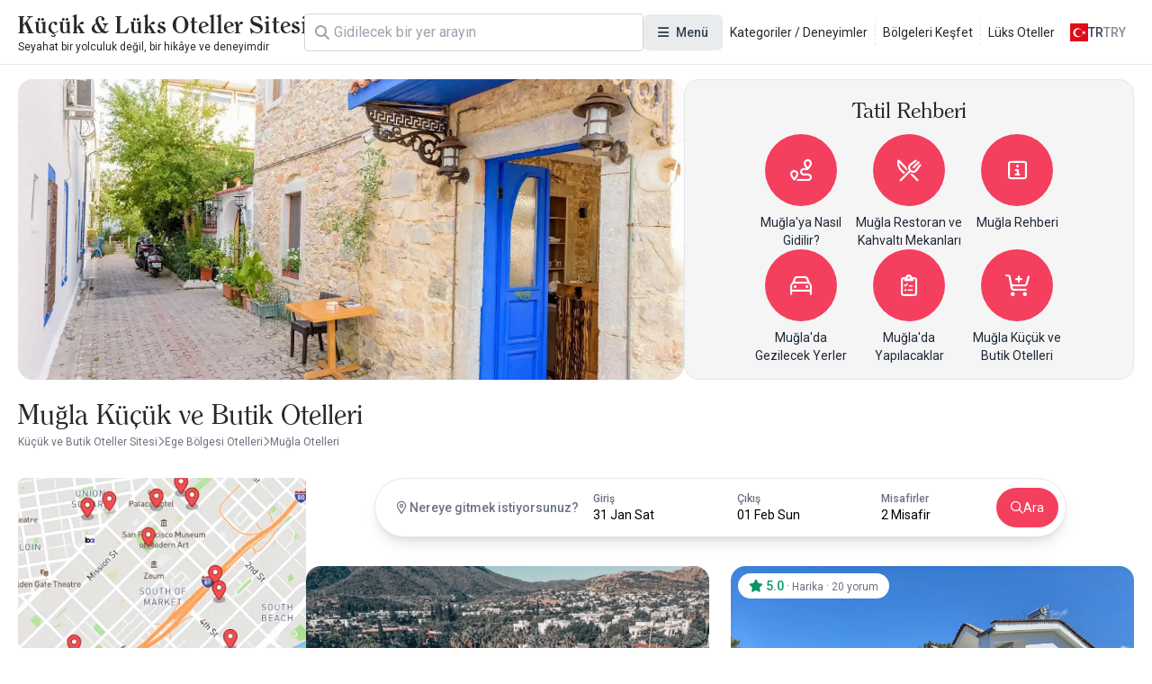

--- FILE ---
content_type: text/html; charset=UTF-8
request_url: https://www.kucukoteller.com.tr/mugla-otelleri?page=5
body_size: 27252
content:
<!DOCTYPE html>
<html lang="tr" currency="TRY">
<head>
    <meta name="viewport" content="user-scalable=no, initial-scale=1, maximum-scale=1, minimum-scale=1, width=device-width, height=device-height">
    <meta http-equiv="X-UA-Compatible" content="ie=edge">
    
    <meta charset="utf-8">
<meta name="viewport" content="width=device-width, initial-scale=1">
<title>Muğla Lüks Küçük ve Butik Otelleri Fiyatları | En İyi ve Güzel Oteller için Rezervasyon - Küçük ve Butik Oteller Sitesi</title>
<meta name="csrf-token" content="qH4HWSea5rAHED5XCBcceaC5Jlzp1JX9ijjM4Kp6">
<link rel="active-booking-url" href="https://www.kucukoteller.com.tr/rezervasyon">
<link rel="icon" href="https://www.kucukoteller.com.tr/storage/images/2025/02/06/kucuk-ve-butik-otellerjpg-yK0vLklH.jpg" type="image/jpeg">
<meta name="google_ads_ca_pub_id" content="ca-pub-3940256099942544">
<meta name="google-site-verification" content="TLSm-EtK26PcHWSYsVwlEFn1fXuX59Y08zwK9AaDxOo">
<meta name="google_analytics_id" content="G-V8BHQ3LF33">
<meta name="google_ads_client_id" content="ca-pub-8533997597332470">
<meta name="google_ads_leaderboard_slot_id" content="7234246977">
<meta name="google_ads_medium_rectangle_slot_id" content="7234246977">
<meta name="recaptcha_site_key" content="6LdcB3sqAAAAACQF5pp-q1StpQoo0vJ8ypjHMBdG">
<meta name="locale" content="tr">
<meta name="currency" content="TRY">
<meta name="app_logo_url" content="/assets/image/logos/logo_www.kucukoteller.com.tr.png?version=1759495842" width="855" height="83">
<link rel="alternate" type="application/rss+xml" title="Küçük ve Butik Oteller Sitesi Blog Feed" href="https://www.kucukoteller.com.tr/rss">
<meta name="description" content="Editörümüz tarafından tavsiye edilen Muğla&#039;daki en iyi otelleri, en uygun fiyat tekliflerimizi ve A&#039;dan Z&#039;ye tatil önerilerimizi kaçırmayın.">
<meta name="robots" content="index, follow">
<link rel="canonical" href="https://www.kucukoteller.com.tr/mugla-otelleri?page=5">
<link rel="alternate" hreflang="x-default" href="https://www.kucukoteller.com.tr/mugla-otelleri">
<link rel="alternate" hreflang="tr" href="https://www.kucukoteller.com.tr/mugla-otelleri">
<link rel="alternate" hreflang="en" href="https://www.boutiquesmallhotels.com/mugla-hotels">
<link rel="next" href="https://www.kucukoteller.com.tr/mugla-otelleri?page=6">
<link rel="prev" href="https://www.kucukoteller.com.tr/mugla-otelleri?page=4">
<meta property="og:type" content="district">
<meta property="og:title" content="Muğla Lüks Küçük ve Butik Otelleri Fiyatları | En İyi ve Güzel Oteller için Rezervasyon">
<meta property="og:description" content="Editörümüz tarafından tavsiye edilen Muğla'daki en iyi otelleri, en uygun fiyat tekliflerimizi ve A'dan Z'ye tatil önerilerimizi kaçırmayın.">
<meta property="og:site_name" content="Küçük ve Butik Oteller Sitesi">
<meta property="og:locale" content="tr_TR">
<meta property="og:image" content="https://www.kucukoteller.com.tr/storage/images/2025/03/07/mugla-en-uygun-oteller-ve-butik-otelleri-tatil-yerleri-gezilecek-yerler-konaklama-balayi-otelleriwebp-2zfxrQ1S.webp">
<meta property="og:image:width" content="1920">
<meta property="og:image:height" content="1281">
<meta name="twitter:card" content="summary_large_image">
<meta name="twitter:site" content="https://www.kucukoteller.com.tr">
<meta name="twitter:creator" content="@">
<meta name="twitter:title" content="Muğla Lüks Küçük ve Butik Otelleri Fiyatları | En İyi ve Güzel Oteller için Rezervasyon">
<meta name="twitter:description" content="Editörümüz tarafından tavsiye edilen Muğla'daki en iyi otelleri, en uygun fiyat tekliflerimizi ve A'dan Z'ye tatil önerilerimizi kaçırmayın.">
<meta name="twitter:image" content="https://www.kucukoteller.com.tr/storage/images/2025/03/07/mugla-en-uygun-oteller-ve-butik-otelleri-tatil-yerleri-gezilecek-yerler-konaklama-balayi-otelleriwebp-2zfxrQ1S.webp">
<link href="https://www.kucukoteller.com.tr/mugla-otelleri?page=4" rel="prev">
<link href="https://www.kucukoteller.com.tr/mugla-otelleri?page=6" rel="next">
<link rel="active-district-url" href="https://www.kucukoteller.com.tr/mugla-otelleri">
<link rel="preload" as="image" href="https://www.kucukoteller.com.tr/storage/images/2025/03/07/mugla-en-uygun-oteller-ve-butik-otelleri-tatil-yerleri-gezilecek-yerler-konaklama-balayi-otelleriwebp-2zfxrQ1S.webp">
    <script type="application/ld+json">{"@context":"https:\/\/schema.org","@type":"FAQPage","mainEntity":[{"@type":"Question","name":"Muğla Bölgesindeki Hangi Oteller Çiftler için En Uygun?","acceptedAnswer":{"@type":"Answer","text":"Casa Margot Hotel, Jade Residence çiftlere uygun atmosfere sahip otellerimizden."}},{"@type":"Question","name":"Muğla'da Hangi Oteller Güzel Manzaraya Sahip?","acceptedAnswer":{"@type":"Answer","text":"Alice Tatil Evi, taş binanın modern dokunuşlarla örüldüğü ve her gün ‘’masmavi’’ bir güne uyanacağınız bir yer."}},{"@type":"Question","name":"Muğla Bölgesindeki Hangi Oteller Aileler için En Uygun?","acceptedAnswer":{"@type":"Answer","text":"8 Oda Homes, Yonca Lodge ailelerin rahatlıkla konaklayabileceği konforu sunuyor."}},{"@type":"Question","name":"Muğla Bölgesinde Kalmak için En İyi Oteller Hangileri?","acceptedAnswer":{"@type":"Answer","text":"Villa Aşina'nın  müthiş bir çekiciliğe sahip."}},{"@type":"Question","name":"Muğla Bölgesindeki Hangi Oteller Güzel Kahvaltı Servisine Sahip?","acceptedAnswer":{"@type":"Answer","text":"Golden Key Bördübet, Kefi Beach&Suites kahvaltıda gurme lezzetler sunuyor..."}},{"@type":"Question","name":"Muğla Bölgesindeki Evcil Hayvan Dostu Oteller Hangileridir?","acceptedAnswer":{"@type":"Answer","text":"Kerme Ottoman Konak evcil hayvan dostu otellerimizden bazıları... "}},{"@type":"Question","name":"Muğla Bölgesinde Merkeze Yakın Oteller Hangileri?","acceptedAnswer":{"@type":"Answer","text":"Casa Margot, Fuda Beach Hotel bulundukları beldelerin merkezinde olan otellerimizden."}},{"@type":"Question","name":"Muğla Bölgesindeki Denize Sıfır En İyi Oteller Hangileri?","acceptedAnswer":{"@type":"Answer","text":"İskelem Otel, Ekincik Beach&Hotel, Açelya Otel, Ova Küçük Otel deniz-kum-güneş üçlüsünden ödün vermeyenlere yönelik bir yer. İnsanın yüreğini okşayan dinginlik ile sizi sükunete davet ediyor."}},{"@type":"Question","name":"Muğla Bölgesinde Yetişkin Oteller Hangileri?","acceptedAnswer":{"@type":"Answer","text":"Casa Dell Arte Hotel yetişkinlere yönelik, hem görüntüsel hem işitsel ahenk yakalamış niş yerlerden."}}]}</script><script type="application/ld+json">{"@context":"https:\/\/schema.org","@type":"BreadcrumbList","itemListElement":[{"@type":"ListItem","position":1,"item":{"@type":"WebPage","id":"https:\/\/www.kucukoteller.com.tr\/","name":"Küçük ve Butik Oteller Sitesi","url":"https:\/\/www.kucukoteller.com.tr\/"}},{"@type":"ListItem","position":2,"item":{"@type":"WebPage","id":"https:\/\/www.kucukoteller.com.tr\/ege-bolgesi-otelleri","name":"Ege Bölgesi Otelleri","url":"https:\/\/www.kucukoteller.com.tr\/ege-bolgesi-otelleri"}},{"@type":"ListItem","position":3,"item":{"@type":"WebPage","id":"https:\/\/www.kucukoteller.com.tr\/mugla-otelleri","name":"Muğla Otelleri","url":"https:\/\/www.kucukoteller.com.tr\/mugla-otelleri"}}]}</script><script type="application/ld+json">{"@context":"https:\/\/schema.org","@type":"ItemList","itemListOrder":"https:\/\/schema.org\/ItemListOrderAscending","numberOfItems":20,"itemListElement":[{"@type":"ListItem","position":1,"url":"https:\/\/www.kucukoteller.com.tr\/selvi-beach-otel","item":{"@type":"Hotel","name":"Selvi Beach Otel","checkinTime":"14:00","checkoutTime":"12:00","url":"https:\/\/www.kucukoteller.com.tr\/selvi-beach-otel","address":{"@type":"PostalAddress","streetAddress":"Akdeniz Caddesi No:42, 48400 Göltürkbükü, Türkiye","addressLocality":"Bodrum Göltürkbükü","addressRegion":"Muğla","addressCountry":"Türkiye"},"image":"https:\/\/www.kucukoteller.com.tr\/storage\/images\/2024\/04\/04\/7249dc9883131d83f010659097b2c98f6e7eb6ca.webp"}},{"@type":"ListItem","position":2,"url":"https:\/\/www.kucukoteller.com.tr\/irene-pansiyon","item":{"@type":"Hotel","name":"Söğüt İrene","telephone":"+905383728907","checkinTime":"14:00","checkoutTime":"12:00","url":"https:\/\/www.kucukoteller.com.tr\/irene-pansiyon","address":{"@type":"PostalAddress","streetAddress":"Kızılyer Mahallesi, Söğüt Köyü 48730 Marmaris\/Muğla","addressLocality":"Marmaris Söğüt","addressRegion":"Muğla","addressCountry":"Türkiye"},"image":"https:\/\/www.kucukoteller.com.tr\/storage\/images\/2022\/02\/03\/1643892319376016.webp","aggregateRating":{"@type":"AggregateRating","ratingValue":5,"reviewCount":20,"bestRating":5,"worstRating":1}}},{"@type":"ListItem","position":3,"url":"https:\/\/www.kucukoteller.com.tr\/the-edge-karaagac-koyu-faralya","item":{"@type":"Hotel","name":"The Edge - Faralya, +12","checkinTime":"14:00","checkoutTime":"12:00","url":"https:\/\/www.kucukoteller.com.tr\/the-edge-karaagac-koyu-faralya","address":{"@type":"PostalAddress","streetAddress":"Karaağaç köyü, Faralya Ölüdeniz Muğla","addressLocality":"Faralya & Kabak","addressRegion":"Muğla","addressCountry":"Türkiye"},"image":"https:\/\/www.kucukoteller.com.tr\/storage\/images\/2020\/10\/02\/1601640033162657.webp","aggregateRating":{"@type":"AggregateRating","ratingValue":5,"reviewCount":1,"bestRating":5,"worstRating":1}}},{"@type":"ListItem","position":4,"url":"https:\/\/www.kucukoteller.com.tr\/the-rest-port-otel-argento","item":{"@type":"Hotel","name":"The Rest Port Otel Argento","checkinTime":"14:00","checkoutTime":"12:00","url":"https:\/\/www.kucukoteller.com.tr\/the-rest-port-otel-argento","address":{"@type":"PostalAddress","streetAddress":"Gümüşlük, Koyunbaba Mah, Zübeyde Hanım Cd. No:48 \/ 1, 48970 Bodrum\/Muğla","addressLocality":"Bodrum Gümüşlük","addressRegion":"Muğla","addressCountry":"Türkiye"},"image":"https:\/\/www.kucukoteller.com.tr\/storage\/images\/2024\/04\/03\/d50eb06ac03c0332403a7f5b4f4a9ff0247a4e76.webp"}},{"@type":"ListItem","position":5,"url":"https:\/\/www.kucukoteller.com.tr\/via-farilya-otel","item":{"@type":"Hotel","name":"Via Farilya Otel","checkinTime":"14:00","checkoutTime":"12:00","url":"https:\/\/www.kucukoteller.com.tr\/via-farilya-otel","address":{"@type":"PostalAddress","streetAddress":"Gündoğan Mah. Aşık Veysel Cad. Tepecik Sk. 4\/1 Gündoğan Bodrum – Muğla","addressLocality":"Bodrum Gündoğan","addressRegion":"Muğla","addressCountry":"Türkiye"},"image":"https:\/\/www.kucukoteller.com.tr\/storage\/images\/2024\/04\/04\/353fcc92384af8eb7a052b6899c0e4c4ff7f57cd.webp"}},{"@type":"ListItem","position":6,"url":"https:\/\/www.kucukoteller.com.tr\/villa-kantarli","item":{"@type":"Hotel","name":"Villa Kantarlı Hotel","telephone":"+905324890048","checkinTime":"14:00","checkoutTime":"12:00","url":"https:\/\/www.kucukoteller.com.tr\/villa-kantarli","address":{"@type":"PostalAddress","streetAddress":"İskele, Halide Edip Adıvar cad No:50, 48900 Datça\/Muğla, Türkiye","addressLocality":"Datça","addressRegion":"Muğla","addressCountry":"Türkiye"},"image":"https:\/\/www.kucukoteller.com.tr\/storage\/images\/otel\/villa-kantarli\/villa-kantarli-mugla-otelleri-datca-otelleri-DCOurMcl.jpeg"}},{"@type":"ListItem","position":7,"url":"https:\/\/www.kucukoteller.com.tr\/yacht-otel","item":{"@type":"Hotel","name":"Yacht Boheme Hotel, +12","telephone":"+902526141530","checkinTime":"14:00","checkoutTime":"12:00","url":"https:\/\/www.kucukoteller.com.tr\/yacht-otel","address":{"@type":"PostalAddress","streetAddress":"1.Karagözler mevkii Fethiye \/ Muğla","addressLocality":"Fethiye","addressRegion":"Muğla","addressCountry":"Türkiye"},"image":"https:\/\/www.kucukoteller.com.tr\/storage\/images\/2018\/07\/18\/1531925138544519.webp","aggregateRating":{"@type":"AggregateRating","ratingValue":4.375,"reviewCount":8,"bestRating":5,"worstRating":1}}},{"@type":"ListItem","position":8,"url":"https:\/\/www.kucukoteller.com.tr\/yazz-collective","item":{"@type":"Hotel","name":"Yazz Collective","checkinTime":"14:00","checkoutTime":"12:00","url":"https:\/\/www.kucukoteller.com.tr\/yazz-collective","address":{"@type":"PostalAddress","streetAddress":"Pınaraltı (Turunç Pınarı) Koyu Fethiye \/ Muğla","addressLocality":"Fethiye","addressRegion":"Muğla","addressCountry":"Türkiye"},"image":"https:\/\/www.kucukoteller.com.tr\/storage\/images\/otel\/yazz-collective\/yazz-collective-P9dxt3YO.webp"}},{"@type":"ListItem","position":9,"url":"https:\/\/www.kucukoteller.com.tr\/orsmaris-butik-otel","item":{"@type":"Hotel","name":"Örsmaris Hotel","checkinTime":"14:00","checkoutTime":"12:00","url":"https:\/\/www.kucukoteller.com.tr\/orsmaris-butik-otel","address":{"@type":"PostalAddress","streetAddress":"Siteler mahallesi, Cumhuriyet Bulvarı, no: 59 Marmaris \/ Muğla","addressLocality":"Marmaris Merkez","addressRegion":"Muğla","addressCountry":"Türkiye"},"image":"https:\/\/www.kucukoteller.com.tr\/storage\/images\/2022\/02\/05\/c136c020ed7a241ba30be4ce2c47d00addc7dbbc.webp","aggregateRating":{"@type":"AggregateRating","ratingValue":4,"reviewCount":6,"bestRating":5,"worstRating":1}}},{"@type":"ListItem","position":10,"url":"https:\/\/www.kucukoteller.com.tr\/alice-tatil-evi","item":{"@type":"Hotel","name":"Alice Tatil Evi","telephone":"+905320574990","checkinTime":"14:00","checkoutTime":"12:00","url":"https:\/\/www.kucukoteller.com.tr\/alice-tatil-evi","address":{"@type":"PostalAddress","streetAddress":"SELİMİYE MAH. ARMUTÇUK SOK. NO:111\/1 MARMARİS\/MUĞLA","addressLocality":"Marmaris Selimiye","addressRegion":"Muğla","addressCountry":"Türkiye"},"image":"https:\/\/www.kucukoteller.com.tr\/storage\/images\/2024\/08\/27\/287914e22124dbb7367bbd967273e91ef1799f91.webp","aggregateRating":{"@type":"AggregateRating","ratingValue":5,"reviewCount":12,"bestRating":5,"worstRating":1}}},{"@type":"ListItem","position":11,"url":"https:\/\/www.kucukoteller.com.tr\/doria-hotel-bodrum","item":{"@type":"Hotel","name":"Doria Hotel","checkinTime":"14:00","checkoutTime":"12:00","url":"https:\/\/www.kucukoteller.com.tr\/doria-hotel-bodrum","address":{"@type":"PostalAddress","streetAddress":"Gündönümü Mevkii, 1410. Sk., 48400 Bitez Bodrum \/ Muğla","addressLocality":"Bodrum Bitez","addressRegion":"Muğla","addressCountry":"Türkiye"},"image":"https:\/\/www.kucukoteller.com.tr\/storage\/images\/2022\/01\/15\/780efab40682bee8d22c680d17890c39a2bb7945.webp","aggregateRating":{"@type":"AggregateRating","ratingValue":5,"reviewCount":1,"bestRating":5,"worstRating":1}}},{"@type":"ListItem","position":12,"url":"https:\/\/www.kucukoteller.com.tr\/elista-hotel-spa","item":{"@type":"Hotel","name":"Elista Hotel & Spa","checkinTime":"14:00","checkoutTime":"12:00","url":"https:\/\/www.kucukoteller.com.tr\/elista-hotel-spa","address":{"@type":"PostalAddress","streetAddress":"Göltürkbükü \/ Bodrum \/ Muğla","addressLocality":"Bodrum Göltürkbükü","addressRegion":"Muğla","addressCountry":"Türkiye"},"image":"https:\/\/www.kucukoteller.com.tr\/storage\/images\/2024\/07\/09\/edeba047baf816120358518a341208a84e90e74b.webp","aggregateRating":{"@type":"AggregateRating","ratingValue":5,"reviewCount":3,"bestRating":5,"worstRating":1}}},{"@type":"ListItem","position":13,"url":"https:\/\/www.kucukoteller.com.tr\/jade-residence-oludeniz","item":{"@type":"Hotel","name":"Jade Residence, +14","telephone":"+902526170690","checkinTime":"14:00","checkoutTime":"12:00","url":"https:\/\/www.kucukoteller.com.tr\/jade-residence-oludeniz","address":{"@type":"PostalAddress","streetAddress":"Belceiz Mevkii 224 sokak no:3 Jade Residence, 48340, Ölüdeniz \/ Fethiye","addressLocality":"Ölüdeniz","addressRegion":"Muğla","addressCountry":"Türkiye"},"image":"https:\/\/www.kucukoteller.com.tr\/storage\/images\/otel\/jade-residence-oludeniz\/jade-residence-oludeniz-mugla-otelleri-oludeniz-otelleri-2KueHzKH.webp","aggregateRating":{"@type":"AggregateRating","ratingValue":4.9,"reviewCount":10,"bestRating":5,"worstRating":1}}},{"@type":"ListItem","position":14,"url":"https:\/\/www.kucukoteller.com.tr\/alibey-hotel-marmaris","item":{"@type":"Hotel","name":"Kahveci Alibey Hotel","checkinTime":"14:00","checkoutTime":"12:00","url":"https:\/\/www.kucukoteller.com.tr\/alibey-hotel-marmaris","address":{"@type":"PostalAddress","streetAddress":"Siteler Mh. 207 Sk. No : 146 48700 Marmaris \/ Muğla","addressLocality":"Marmaris Merkez","addressRegion":"Muğla","addressCountry":"Türkiye"},"image":"https:\/\/www.kucukoteller.com.tr\/storage\/images\/2022\/06\/19\/d1a8381d3e18924500d3379901f8014e277a6edc.webp"}},{"@type":"ListItem","position":15,"url":"https:\/\/www.kucukoteller.com.tr\/kassandra-hotel","item":{"@type":"Hotel","name":"Kassandra Hotel","telephone":"+902526170790","checkinTime":"14:00","checkoutTime":"12:00","url":"https:\/\/www.kucukoteller.com.tr\/kassandra-hotel","address":{"@type":"PostalAddress","streetAddress":"Ölüdeniz Mahallesi, 224. Sk., 48340 Fethiye\/Muğla","addressLocality":"Ölüdeniz","addressRegion":"Muğla","addressCountry":"Türkiye"},"image":"https:\/\/www.kucukoteller.com.tr\/storage\/images\/2024\/07\/09\/7c46aa481775a97ff3f28777d11b8eca211e1eeb.webp","aggregateRating":{"@type":"AggregateRating","ratingValue":5,"reviewCount":8,"bestRating":5,"worstRating":1}}},{"@type":"ListItem","position":16,"url":"https:\/\/www.kucukoteller.com.tr\/lissiya-hotel","item":{"@type":"Hotel","name":"Lissiya Hotel","telephone":"+905333728383","checkinTime":"14:00","checkoutTime":"12:00","url":"https:\/\/www.kucukoteller.com.tr\/lissiya-hotel","address":{"@type":"PostalAddress","streetAddress":"Faralya Köyü. Kabak Mah. No:16 Fethiye \/ MUĞLA","addressLocality":"Ölüdeniz","addressRegion":"Muğla","addressCountry":"Türkiye"},"image":"https:\/\/www.kucukoteller.com.tr\/storage\/images\/2022\/10\/03\/ed66fd723ed7b246136cf07fa591a4a1ea70200f.webp","aggregateRating":{"@type":"AggregateRating","ratingValue":4.25,"reviewCount":4,"bestRating":5,"worstRating":1}}},{"@type":"ListItem","position":17,"url":"https:\/\/www.kucukoteller.com.tr\/lunabegonvil-tas-evler","item":{"@type":"Hotel","name":"Luna Begonvil Taş Evler","telephone":"+905307629742","checkinTime":"14:00","checkoutTime":"12:00","url":"https:\/\/www.kucukoteller.com.tr\/lunabegonvil-tas-evler","address":{"@type":"PostalAddress","streetAddress":"Buruncuk Mahallesi No:108 Selimiye – Marmaris - Muğla","addressLocality":"Marmaris Selimiye","addressRegion":"Muğla","addressCountry":"Türkiye"},"image":"https:\/\/www.kucukoteller.com.tr\/storage\/images\/2022\/05\/17\/1652792521604992.webp","aggregateRating":{"@type":"AggregateRating","ratingValue":4.5652173913043,"reviewCount":23,"bestRating":5,"worstRating":1}}},{"@type":"ListItem","position":18,"url":"https:\/\/www.kucukoteller.com.tr\/nautical-hotel","item":{"@type":"Hotel","name":"Nautical Hotel, +14","telephone":"+902526149491","checkinTime":"14:00","checkoutTime":"12:00","url":"https:\/\/www.kucukoteller.com.tr\/nautical-hotel","address":{"@type":"PostalAddress","streetAddress":"Kızılcıkaya Mevkii Uzunyurt Köyü Fethiye \/ Muğla","addressLocality":"Faralya & Kabak","addressRegion":"Muğla","addressCountry":"Türkiye"},"image":"https:\/\/www.kucukoteller.com.tr\/storage\/images\/2018\/03\/01\/1519919646895158.webp","aggregateRating":{"@type":"AggregateRating","ratingValue":5,"reviewCount":3,"bestRating":5,"worstRating":1}}},{"@type":"ListItem","position":19,"url":"https:\/\/www.kucukoteller.com.tr\/otel-gumusluk","item":{"@type":"Hotel","name":"Otel Gümüşlük","checkinTime":"14:00","checkoutTime":"12:00","url":"https:\/\/www.kucukoteller.com.tr\/otel-gumusluk","address":{"@type":"PostalAddress","streetAddress":"Yalı Mevkii No:28 Gümüşlük \/ Bodrum","addressLocality":"Bodrum Gümüşlük","addressRegion":"Muğla","addressCountry":"Türkiye"},"image":"https:\/\/www.kucukoteller.com.tr\/storage\/images\/2022\/04\/22\/93dd5f8d0f6bde0a59d5cef3d489760d735e94e1.webp"}},{"@type":"ListItem","position":20,"url":"https:\/\/www.kucukoteller.com.tr\/panjur-hotel-sogutkoy","item":{"@type":"Hotel","name":"Panjur Hotel","telephone":"+902524965353","checkinTime":"14:00","checkoutTime":"12:00","url":"https:\/\/www.kucukoteller.com.tr\/panjur-hotel-sogutkoy","address":{"@type":"PostalAddress","streetAddress":"Söğüt, Cumhuriyet Sk No:252, 48700 Marmaris\/Muğla","addressLocality":"Marmaris Söğüt","addressRegion":"Muğla","addressCountry":"Türkiye"},"image":"https:\/\/www.kucukoteller.com.tr\/storage\/images\/2021\/07\/08\/1625733038513743.webp","aggregateRating":{"@type":"AggregateRating","ratingValue":5,"reviewCount":3,"bestRating":5,"worstRating":1}}}]}</script>

    <link rel="preconnect" href="https://fonts.googleapis.com">
    <link rel="preconnect" href="https://fonts.gstatic.com" crossorigin>
    <link href="https://fonts.googleapis.com/css2?family=Inter:ital,opsz,wght@0,14..32,100..900;1,14..32,100..900&family=Noto+Sans:ital,wght@0,100..900;1,100..900&display=swap" rel="stylesheet">
    <link href="https://fonts.googleapis.com/css2?family=Roboto:ital,wght@0,100..900;1,100..900&display=swap" rel="stylesheet">

    <link rel="preload" as="style" href="https://www.kucukoteller.com.tr/build/assets/website-CVpKOasX.css" /><link rel="stylesheet" href="https://www.kucukoteller.com.tr/build/assets/website-CVpKOasX.css" />
    <script src="/cdn-cgi/scripts/7d0fa10a/cloudflare-static/rocket-loader.min.js" data-cf-settings="dbfddb410e1474b9eaa3aec8-|49"></script><link rel="stylesheet" href="https://www.kucukoteller.com.tr/assets/css/font-awesome/all.css" media="print" onload="this.onload=null;this.media='all';">
    <script src="/cdn-cgi/scripts/7d0fa10a/cloudflare-static/rocket-loader.min.js" data-cf-settings="dbfddb410e1474b9eaa3aec8-|49"></script><link rel="stylesheet" href="https://www.kucukoteller.com.tr/assets/fonts/all.css" media="print" onload="this.onload=null;this.media='all';">
    <noscript>
        <link rel="stylesheet" href="https://www.kucukoteller.com.tr/assets/css/font-awesome/all.css">
        <link rel="stylesheet" href="https://www.kucukoteller.com.tr/assets/fonts/all.css">
    </noscript>

    <meta name="yandex-verification" content="e0c726f121a652f3" />
</head>
<body class="body interaction">
<div id="app">
    <div id="header-desktop">
    <div class="header">
        <a href="/" class="logo">
    
    <div class="title">Küçük &amp; Lüks Oteller Sitesi</div>
    <div class="description">Seyahat bir yolculuk değil, bir hikâye ve deneyimdir</div>
</a>

        <div class="header-desktop-search">
    <div class="forms-element forms-text-field size--small has-prepend-icon" variant="outlined" color="secondary" >
     
    <div class="wrapper">
                    <span class="icon-prepend">
                <i class="fas fa-search"></i>
            </span>
                <input 
            type="text" 
             id="search"              name="search"                          placeholder="Ara"                                                                                 > 
            </div>
 
     
    </div></div>

        <div class="megamenu toggleable">
            <button
    class="forms-element forms-button button color--secondary variant--tonal size--medium rounded" type="button" aria-label="Menü" 
>
    <div class="button-content">
                    <div class="button-prepend-icon">
                <i class="fas fa-bars"></i>
            </div> 
                            <span ><span>Menü</span></span>
         

         
    </div> 
    </button> 
            <div class="overlay"></div>
            <div class="menus">
                                    <div class="menu">
                                                    <div class="title">Kategoriler</div>
                        
                                                    <div class="description">Sizin için seçtiğimiz deneyim ve kategori alanlarındaki butik otelleri keşfedin.</div>
                        
                        <div class="items">
                                                            <a class="item" href="/bolgeler" title="Bölgeler">
                                    <div class="icon">
                                        <i class="fa-duotone fa-location-crosshairs"></i>
                                    </div>
                                    <span>
                                    Bölgeler
                                </span>
                                </a>
                                                            <a class="item" href="/deneyimler" title="Kategoriler / Deneyimler">
                                    <div class="icon">
                                        <i class="fa-duotone fa-hotel"></i>
                                    </div>
                                    <span>
                                    Kategoriler / Deneyimler
                                </span>
                                </a>
                                                            <a class="item" href="/luks-kucuk-butik-oteller" title="Lüks Oteller">
                                    <div class="icon">
                                        <i class="fa-solid fa-spa"></i>
                                    </div>
                                    <span>
                                    Lüks Oteller
                                </span>
                                </a>
                                                            <a class="item" href="/blog" title="Blog | Priveia Magazine">
                                    <div class="icon">
                                        <i class="fa-duotone fa-book"></i>
                                    </div>
                                    <span>
                                    Blog | Priveia Magazine
                                </span>
                                </a>
                                                            <a class="item" href="/haberler" title="Etkinlik Haberleri / Duyurular">
                                    <div class="icon">
                                        <i class="fa-duotone fa-blog"></i>
                                    </div>
                                    <span>
                                    Etkinlik Haberleri / Duyurular
                                </span>
                                </a>
                                                            <a class="item" href="/dag-evleri-tag" title="Dağ Evleri">
                                    <div class="icon">
                                        <i class="fa-solid fa-mountain-sun"></i>
                                    </div>
                                    <span>
                                    Dağ Evleri
                                </span>
                                </a>
                                                            <a class="item" href="/somineli-oteller" title="Şömineli Oteller">
                                    <div class="icon">
                                        <i class="fa-solid fa-fire-smoke"></i>
                                    </div>
                                    <span>
                                    Şömineli Oteller
                                </span>
                                </a>
                                                            <a class="item" href="/grup-egitimleri-ve-toplantilar-icin-ideal-kucuk-butik-oteller" title="Butik Toplantı Mekanları">
                                    <div class="icon">
                                        <i class="fa-solid fa-handshake"></i>
                                    </div>
                                    <span>
                                    Butik Toplantı Mekanları
                                </span>
                                </a>
                                                    </div>
                    </div>
                                    <div class="menu">
                        
                        
                        <div class="items">
                                                            <a class="item" href="/en-iyi-spa-otelleri-tag" title="Spa Otelleri">
                                    <div class="icon">
                                        <i class="fa-solid fa-key"></i>
                                    </div>
                                    <span>
                                    Spa Otelleri
                                </span>
                                </a>
                                                            <a class="item" href="/sadece-yetiskinlere-ozel-oteller-tag" title="Yetişkin Otelleri">
                                    <div class="icon">
                                        <i class="fa-solid fa-user"></i>
                                    </div>
                                    <span>
                                    Yetişkin Otelleri
                                </span>
                                </a>
                                                            <a class="item" href="/villa-tatili" title="Villa Tatili">
                                    <div class="icon">
                                        <i class="fa-solid fa-house-tree"></i>
                                    </div>
                                    <span>
                                    Villa Tatili
                                </span>
                                </a>
                                                            <a class="item" href="/gurme-ve-gastronomi-severler-icin-oteller" title="Gastronomi Otelleri">
                                    <div class="icon">
                                        <i class="fa-solid fa-utensils"></i>
                                    </div>
                                    <span>
                                    Gastronomi Otelleri
                                </span>
                                </a>
                                                            <a class="item" href="/denize-sifir-oteller" title="Denize Sıfır Oteller">
                                    <div class="icon">
                                        <i class="fa-solid fa-water"></i>
                                    </div>
                                    <span>
                                    Denize Sıfır Oteller
                                </span>
                                </a>
                                                            <a class="item" href="/balayi-otelleri" title="Balayı Otelleri">
                                    <div class="icon">
                                        <i class="fa-solid fa-people"></i>
                                    </div>
                                    <span>
                                    Balayı Otelleri
                                </span>
                                </a>
                                                            <a class="item" href="/dogayla-ic-ice-en-guzel-kucuk-ve-butik-oteller-tag" title="Doğa Otelleri">
                                    <div class="icon">
                                        <i class="fa-solid fa-tree"></i>
                                    </div>
                                    <span>
                                    Doğa Otelleri
                                </span>
                                </a>
                                                            <a class="item" href="/yoga-ve-meditasyon-otelleri" title="Yoga ve Meditasyon">
                                    <div class="icon">
                                        <i class="fa-solid fa-jedi"></i>
                                    </div>
                                    <span>
                                    Yoga ve Meditasyon
                                </span>
                                </a>
                                                    </div>
                    </div>
                                    <div class="menu">
                        
                        
                        <div class="items">
                                                            <a class="item" href="/iletisim" title="İletişim">
                                    <div class="icon">
                                        <i class="fa-duotone fa-phone"></i>
                                    </div>
                                    <span>
                                    İletişim
                                </span>
                                </a>
                                                            <a class="item" href="/hakkimizda" title="Hakkımızda">
                                    <div class="icon">
                                        <i class="fa-duotone fa-info-circle"></i>
                                    </div>
                                    <span>
                                    Hakkımızda
                                </span>
                                </a>
                                                            <a class="item" href="/tesis-uyeligi" title="Tesis Başvurusu">
                                    <div class="icon">
                                        <i class="fa-duotone fa-hotel"></i>
                                    </div>
                                    <span>
                                    Tesis Başvurusu
                                </span>
                                </a>
                                                            <a class="item" href="https://kucukoteller.com.tr/extranet" title="Extranet Girişi">
                                    <div class="icon">
                                        <i class="fa-duotone fa-sign-in-alt"></i>
                                    </div>
                                    <span>
                                    Extranet Girişi
                                </span>
                                </a>
                                                            <a class="item" href="/butik-otel-nedir" title="Butik Otel Nedir">
                                    <div class="icon">
                                        <i class="fa-duotone fa-hotel"></i>
                                    </div>
                                    <span>
                                    Butik Otel Nedir
                                </span>
                                </a>
                                                            <a class="item" href="/is-ortaklarimiz" title="İş Ortaklarımız">
                                    <div class="icon">
                                        <i class="fa-duotone fa-handshake"></i>
                                    </div>
                                    <span>
                                    İş Ortaklarımız
                                </span>
                                </a>
                                                            <a class="item" href="/kariyer" title="Kariyer ve İş İlanları">
                                    <div class="icon">
                                        <i class="fa-solid fa-business-time"></i>
                                    </div>
                                    <span>
                                    Kariyer ve İş İlanları
                                </span>
                                </a>
                                                    </div>
                    </div>
                                    <div class="menu">
                                                    <div class="title">Bölgeler</div>
                        
                                                    <div class="description">Seçtiğimiz destinasyonları keşfedin.</div>
                        
                        <div class="items">
                                                            <a class="item" href="https://www.kucukoteller.com.tr/yunanistan-otelleri" title="Yunanistan Otelleri">
                                    <div class="icon">
                                        <i class="fa-duotone fa-location-crosshairs"></i>
                                    </div>
                                    <span>
                                    Yunanistan Otelleri
                                </span>
                                </a>
                                                            <a class="item" href="https://www.kucukoteller.com.tr/karadeniz-bolgesi-otelleri" title="Karadeniz Bölgesi Otelleri">
                                    <div class="icon">
                                        <i class="fa-duotone fa-location-crosshairs"></i>
                                    </div>
                                    <span>
                                    Karadeniz Bölgesi Otelleri
                                </span>
                                </a>
                                                            <a class="item" href="https://www.kucukoteller.com.tr/ege-bolgesi-otelleri" title="Ege Bölgesi Otelleri">
                                    <div class="icon">
                                        <i class="fa-duotone fa-location-crosshairs"></i>
                                    </div>
                                    <span>
                                    Ege Bölgesi Otelleri
                                </span>
                                </a>
                                                            <a class="item" href="https://www.kucukoteller.com.tr/akdeniz-bolgesi-otelleri" title="Akdeniz Bölgesi Otelleri">
                                    <div class="icon">
                                        <i class="fa-duotone fa-location-crosshairs"></i>
                                    </div>
                                    <span>
                                    Akdeniz Bölgesi Otelleri
                                </span>
                                </a>
                                                            <a class="item" href="https://www.kucukoteller.com.tr/ic-anadolu-bolgesi-otelleri" title="İç Anadolu Otelleri">
                                    <div class="icon">
                                        <i class="fa-duotone fa-location-crosshairs"></i>
                                    </div>
                                    <span>
                                    İç Anadolu Otelleri
                                </span>
                                </a>
                                                            <a class="item" href="https://www.kucukoteller.com.tr/dogu-anadolu-bolgesi-otelleri" title="Doğu Anadolu Otelleri">
                                    <div class="icon">
                                        <i class="fa-duotone fa-location-crosshairs"></i>
                                    </div>
                                    <span>
                                    Doğu Anadolu Otelleri
                                </span>
                                </a>
                                                            <a class="item" href="https://www.kucukoteller.com.tr/guneydogu-anadolu-bolgesi-otelleri" title="Güneydoğu Anadolu Otelleri">
                                    <div class="icon">
                                        <i class="fa-duotone fa-location-crosshairs"></i>
                                    </div>
                                    <span>
                                    Güneydoğu Anadolu Otelleri
                                </span>
                                </a>
                                                            <a class="item" href="https://www.kucukoteller.com.tr/marmara-bolgesi-otelleri" title="Marmara Bölgesi Otelleri">
                                    <div class="icon">
                                        <i class="fa-duotone fa-location-crosshairs"></i>
                                    </div>
                                    <span>
                                    Marmara Bölgesi Otelleri
                                </span>
                                </a>
                                                    </div>
                    </div>
                            </div>
        </div>

        <div class="static-links">
                                                <a href="/deneyimler">Kategoriler / Deneyimler</a>
                                    <a href="/bolgeler">Bölgeleri Keşfet</a>
                                    <a href="https://www.kucukoteller.com.tr/luks-kucuk-butik-oteller">Lüks Oteller</a>
                                    </div>

        <div class="actions">
            <div class="locale-switcher toggleable">
                <button
    class="forms-element forms-button button color--secondary variant--text size--medium rounded" type="button" 
>
    <div class="button-content">
                            <span ><img src="https://www.kucukoteller.com.tr/storage/images/app/locale/tr.svg" alt="">
                    <div class="locale">tr</div>
                    <div class="currency">TRY</div></span>
         

         
    </div> 
    </button>                 <div class="overlay"></div>
                <div class="switcher">
                    <div class="group">
                        <div class="heading">Dil Seçin</div>
                        <div class="languages">
                                                            <a href="">
                                    <img src="https://www.kucukoteller.com.tr/storage/images/app/locale/tr.svg" alt="">
                                    <div class="native_name">Türkçe</div>
                                    <div class="code">tr</div>
                                </a>
                                                            <a href="">
                                    <img src="https://www.kucukoteller.com.tr/storage/images/app/locale/en.svg" alt="">
                                    <div class="native_name">English</div>
                                    <div class="code">en</div>
                                </a>
                                                    </div>
                    </div>
                    <div class="group">
                        <div class="heading">Para Birimini Seçin</div>
                        <div class="currencies">
                                                            <a href="">
                                    <i class="fa-solid fa-turkish-lira-sign"></i>
                                    <div class="native_name">Türk Lirasi</div>
                                    <div class="code">TRY</div>
                                </a>
                                                            <a href="">
                                    <i class="fa-solid fa-euro"></i>
                                    <div class="native_name">Euro</div>
                                    <div class="code">EUR</div>
                                </a>
                                                    </div>
                    </div>
                </div>
            </div>
        </div>
    </div>
</div>

<div id="header-mobile" class="header-mobile">
    <div class="header-toolbar">
        <div class="container header-toolbar-content">
            <a href="/" class="logo">
    
    <div class="title">Küçük &amp; Lüks Oteller Sitesi</div>
    <div class="description">Seyahat bir yolculuk değil, bir hikâye ve deneyimdir</div>
</a>

            <div class="actions">

                <div class="header-mobile-search">
                    <div class="trigger-button">
                        <i class="fa-regular fa-magnifying-glass"></i>
                    </div>
                </div>
                <div class="header-mobile-menu">
                    <div class="trigger-button">
                        <i class="fa-regular fa-bars"></i>
                    </div>
                </div>


            </div>
        </div>
    </div>


    
    
    
    
    
    
    
    
    
    
    
    
    
    
    


    <div class="mobile-menu-drawer">
        <div class="mobile-menu-drawer-overlay"></div>
        <div class="mobile-menu-drawer-content">
            <div class="mobile-menu-drawer-heading">
                <div class="container">
                    <div class="title">Menü</div>
                    <button
    class="forms-element forms-button button color--secondary variant--text size--medium rounded" type="button" aria-label="Kapat" 
>
    <div class="button-content">
                            <span ><i class="fas fa-times"></i></span>
         

         
    </div> 
    </button>                 </div>
            </div>
            <div class="mobile-menu-drawer-body">
                <div class="locales">
                    <div class="group">
                        <div class="heading">Dil Seçin</div>
                        <div class="languages">
                                                            <a href="" data-code="tr">
                                    <img src="https://www.kucukoteller.com.tr/storage/images/app/locale/tr.svg" alt="">
                                    <div class="native_name">Türkçe</div>
                                    <div class="code">tr</div>
                                </a>
                                                            <a href="" data-code="en">
                                    <img src="https://www.kucukoteller.com.tr/storage/images/app/locale/en.svg" alt="">
                                    <div class="native_name">English</div>
                                    <div class="code">en</div>
                                </a>
                                                    </div>
                    </div>
                    <div class="group">
                        <div class="heading">Para Birimini Seçin</div>
                        <div class="currencies">
                                                            <a href="" data-code="TRY" data-is-default="0">
                                    <i class="fa-solid fa-turkish-lira-sign"></i>
                                    <div class="native_name">Türk Lirasi</div>
                                    <div class="code">TRY</div>
                                </a>
                                                            <a href="" data-code="EUR" data-is-default="0">
                                    <i class="fa-solid fa-euro"></i>
                                    <div class="native_name">Euro</div>
                                    <div class="code">EUR</div>
                                </a>
                                                    </div>
                    </div>
                </div>
                <div class="menus">
                                            <div class="menu">
                                                            <div class="title">Kategoriler</div>
                            
                                                            <div class="description">Sizin için seçtiğimiz deneyim ve kategori alanlarındaki butik otelleri keşfedin.</div>
                            
                            <div class="items">
                                                                    <a class="item" href="/bolgeler" title="Bölgeler">
                                        <div class="icon">
                                            <i class="fa-duotone fa-location-crosshairs"></i>
                                        </div>
                                        <span>
                                        Bölgeler
                                    </span>
                                    </a>
                                                                    <a class="item" href="/deneyimler" title="Kategoriler / Deneyimler">
                                        <div class="icon">
                                            <i class="fa-duotone fa-hotel"></i>
                                        </div>
                                        <span>
                                        Kategoriler / Deneyimler
                                    </span>
                                    </a>
                                                                    <a class="item" href="/luks-kucuk-butik-oteller" title="Lüks Oteller">
                                        <div class="icon">
                                            <i class="fa-solid fa-spa"></i>
                                        </div>
                                        <span>
                                        Lüks Oteller
                                    </span>
                                    </a>
                                                                    <a class="item" href="/blog" title="Blog | Priveia Magazine">
                                        <div class="icon">
                                            <i class="fa-duotone fa-book"></i>
                                        </div>
                                        <span>
                                        Blog | Priveia Magazine
                                    </span>
                                    </a>
                                                                    <a class="item" href="/haberler" title="Etkinlik Haberleri / Duyurular">
                                        <div class="icon">
                                            <i class="fa-duotone fa-blog"></i>
                                        </div>
                                        <span>
                                        Etkinlik Haberleri / Duyurular
                                    </span>
                                    </a>
                                                                    <a class="item" href="/dag-evleri-tag" title="Dağ Evleri">
                                        <div class="icon">
                                            <i class="fa-solid fa-mountain-sun"></i>
                                        </div>
                                        <span>
                                        Dağ Evleri
                                    </span>
                                    </a>
                                                                    <a class="item" href="/somineli-oteller" title="Şömineli Oteller">
                                        <div class="icon">
                                            <i class="fa-solid fa-fire-smoke"></i>
                                        </div>
                                        <span>
                                        Şömineli Oteller
                                    </span>
                                    </a>
                                                                    <a class="item" href="/grup-egitimleri-ve-toplantilar-icin-ideal-kucuk-butik-oteller" title="Butik Toplantı Mekanları">
                                        <div class="icon">
                                            <i class="fa-solid fa-handshake"></i>
                                        </div>
                                        <span>
                                        Butik Toplantı Mekanları
                                    </span>
                                    </a>
                                                            </div>
                        </div>
                                            <div class="menu">
                            
                            
                            <div class="items">
                                                                    <a class="item" href="/en-iyi-spa-otelleri-tag" title="Spa Otelleri">
                                        <div class="icon">
                                            <i class="fa-solid fa-key"></i>
                                        </div>
                                        <span>
                                        Spa Otelleri
                                    </span>
                                    </a>
                                                                    <a class="item" href="/sadece-yetiskinlere-ozel-oteller-tag" title="Yetişkin Otelleri">
                                        <div class="icon">
                                            <i class="fa-solid fa-user"></i>
                                        </div>
                                        <span>
                                        Yetişkin Otelleri
                                    </span>
                                    </a>
                                                                    <a class="item" href="/villa-tatili" title="Villa Tatili">
                                        <div class="icon">
                                            <i class="fa-solid fa-house-tree"></i>
                                        </div>
                                        <span>
                                        Villa Tatili
                                    </span>
                                    </a>
                                                                    <a class="item" href="/gurme-ve-gastronomi-severler-icin-oteller" title="Gastronomi Otelleri">
                                        <div class="icon">
                                            <i class="fa-solid fa-utensils"></i>
                                        </div>
                                        <span>
                                        Gastronomi Otelleri
                                    </span>
                                    </a>
                                                                    <a class="item" href="/denize-sifir-oteller" title="Denize Sıfır Oteller">
                                        <div class="icon">
                                            <i class="fa-solid fa-water"></i>
                                        </div>
                                        <span>
                                        Denize Sıfır Oteller
                                    </span>
                                    </a>
                                                                    <a class="item" href="/balayi-otelleri" title="Balayı Otelleri">
                                        <div class="icon">
                                            <i class="fa-solid fa-people"></i>
                                        </div>
                                        <span>
                                        Balayı Otelleri
                                    </span>
                                    </a>
                                                                    <a class="item" href="/dogayla-ic-ice-en-guzel-kucuk-ve-butik-oteller-tag" title="Doğa Otelleri">
                                        <div class="icon">
                                            <i class="fa-solid fa-tree"></i>
                                        </div>
                                        <span>
                                        Doğa Otelleri
                                    </span>
                                    </a>
                                                                    <a class="item" href="/yoga-ve-meditasyon-otelleri" title="Yoga ve Meditasyon">
                                        <div class="icon">
                                            <i class="fa-solid fa-jedi"></i>
                                        </div>
                                        <span>
                                        Yoga ve Meditasyon
                                    </span>
                                    </a>
                                                            </div>
                        </div>
                                            <div class="menu">
                            
                            
                            <div class="items">
                                                                    <a class="item" href="/iletisim" title="İletişim">
                                        <div class="icon">
                                            <i class="fa-duotone fa-phone"></i>
                                        </div>
                                        <span>
                                        İletişim
                                    </span>
                                    </a>
                                                                    <a class="item" href="/hakkimizda" title="Hakkımızda">
                                        <div class="icon">
                                            <i class="fa-duotone fa-info-circle"></i>
                                        </div>
                                        <span>
                                        Hakkımızda
                                    </span>
                                    </a>
                                                                    <a class="item" href="/tesis-uyeligi" title="Tesis Başvurusu">
                                        <div class="icon">
                                            <i class="fa-duotone fa-hotel"></i>
                                        </div>
                                        <span>
                                        Tesis Başvurusu
                                    </span>
                                    </a>
                                                                    <a class="item" href="https://kucukoteller.com.tr/extranet" title="Extranet Girişi">
                                        <div class="icon">
                                            <i class="fa-duotone fa-sign-in-alt"></i>
                                        </div>
                                        <span>
                                        Extranet Girişi
                                    </span>
                                    </a>
                                                                    <a class="item" href="/butik-otel-nedir" title="Butik Otel Nedir">
                                        <div class="icon">
                                            <i class="fa-duotone fa-hotel"></i>
                                        </div>
                                        <span>
                                        Butik Otel Nedir
                                    </span>
                                    </a>
                                                                    <a class="item" href="/is-ortaklarimiz" title="İş Ortaklarımız">
                                        <div class="icon">
                                            <i class="fa-duotone fa-handshake"></i>
                                        </div>
                                        <span>
                                        İş Ortaklarımız
                                    </span>
                                    </a>
                                                                    <a class="item" href="/kariyer" title="Kariyer ve İş İlanları">
                                        <div class="icon">
                                            <i class="fa-solid fa-business-time"></i>
                                        </div>
                                        <span>
                                        Kariyer ve İş İlanları
                                    </span>
                                    </a>
                                                            </div>
                        </div>
                                            <div class="menu">
                                                            <div class="title">Bölgeler</div>
                            
                                                            <div class="description">Seçtiğimiz destinasyonları keşfedin.</div>
                            
                            <div class="items">
                                                                    <a class="item" href="https://www.kucukoteller.com.tr/yunanistan-otelleri" title="Yunanistan Otelleri">
                                        <div class="icon">
                                            <i class="fa-duotone fa-location-crosshairs"></i>
                                        </div>
                                        <span>
                                        Yunanistan Otelleri
                                    </span>
                                    </a>
                                                                    <a class="item" href="https://www.kucukoteller.com.tr/karadeniz-bolgesi-otelleri" title="Karadeniz Bölgesi Otelleri">
                                        <div class="icon">
                                            <i class="fa-duotone fa-location-crosshairs"></i>
                                        </div>
                                        <span>
                                        Karadeniz Bölgesi Otelleri
                                    </span>
                                    </a>
                                                                    <a class="item" href="https://www.kucukoteller.com.tr/ege-bolgesi-otelleri" title="Ege Bölgesi Otelleri">
                                        <div class="icon">
                                            <i class="fa-duotone fa-location-crosshairs"></i>
                                        </div>
                                        <span>
                                        Ege Bölgesi Otelleri
                                    </span>
                                    </a>
                                                                    <a class="item" href="https://www.kucukoteller.com.tr/akdeniz-bolgesi-otelleri" title="Akdeniz Bölgesi Otelleri">
                                        <div class="icon">
                                            <i class="fa-duotone fa-location-crosshairs"></i>
                                        </div>
                                        <span>
                                        Akdeniz Bölgesi Otelleri
                                    </span>
                                    </a>
                                                                    <a class="item" href="https://www.kucukoteller.com.tr/ic-anadolu-bolgesi-otelleri" title="İç Anadolu Otelleri">
                                        <div class="icon">
                                            <i class="fa-duotone fa-location-crosshairs"></i>
                                        </div>
                                        <span>
                                        İç Anadolu Otelleri
                                    </span>
                                    </a>
                                                                    <a class="item" href="https://www.kucukoteller.com.tr/dogu-anadolu-bolgesi-otelleri" title="Doğu Anadolu Otelleri">
                                        <div class="icon">
                                            <i class="fa-duotone fa-location-crosshairs"></i>
                                        </div>
                                        <span>
                                        Doğu Anadolu Otelleri
                                    </span>
                                    </a>
                                                                    <a class="item" href="https://www.kucukoteller.com.tr/guneydogu-anadolu-bolgesi-otelleri" title="Güneydoğu Anadolu Otelleri">
                                        <div class="icon">
                                            <i class="fa-duotone fa-location-crosshairs"></i>
                                        </div>
                                        <span>
                                        Güneydoğu Anadolu Otelleri
                                    </span>
                                    </a>
                                                                    <a class="item" href="https://www.kucukoteller.com.tr/marmara-bolgesi-otelleri" title="Marmara Bölgesi Otelleri">
                                        <div class="icon">
                                            <i class="fa-duotone fa-location-crosshairs"></i>
                                        </div>
                                        <span>
                                        Marmara Bölgesi Otelleri
                                    </span>
                                    </a>
                                                            </div>
                        </div>
                                    </div>
            </div>
        </div>
    </div>
</div>


    <main>
            <div class="page page-district-index" data-district-id="52">

        <div class="heading">
            <div class="picture">
                                    <img src="https://www.kucukoteller.com.tr/storage/images/2025/03/07/mugla-en-uygun-oteller-ve-butik-otelleri-tatil-yerleri-gezilecek-yerler-konaklama-balayi-otelleriwebp-2zfxrQ1S.webp"
                         alt="Muğla Küçük ve Butik Otelleri"
                         sizes="(max-width: 600px) 100vw, 800px"
                         fetchpriority="high"
                         decoding="async"
                    >
                            </div>
            <div class="district-guide-banner">
        <h2>Tatil Rehberi</h2>
        <div class="list">
                            <a href="https://www.kucukoteller.com.tr/mugla-nasil-gidilir" title="Muğla&#039;ya Nasıl Gidilir?">
                    <div class="item-icon">
                                                    <i class="fa-regular fa-route"></i>
                                            </div>
                    <div class="item-title">
                        Muğla&#039;ya Nasıl Gidilir?
                    </div>
                </a>
                            <a href="https://www.kucukoteller.com.tr/mugla-ne-yenilir-ne-icilir" title="Muğla Restoran ve Kahvaltı Mekanları">
                    <div class="item-icon">
                                                    <i class="fa-regular fa-fork-knife"></i>
                                            </div>
                    <div class="item-title">
                        Muğla Restoran ve Kahvaltı Mekanları
                    </div>
                </a>
                            <a href="https://www.kucukoteller.com.tr/mugla-rehberi" title="Muğla Rehberi">
                    <div class="item-icon">
                                                    <i class="fa-regular fa-square-info"></i>
                                            </div>
                    <div class="item-title">
                        Muğla Rehberi
                    </div>
                </a>
                            <a href="https://www.kucukoteller.com.tr/mugla-gezilecek-yerler" title="Muğla&#039;da Gezilecek Yerler">
                    <div class="item-icon">
                                                    <i class="fa-regular fa-car"></i>
                                            </div>
                    <div class="item-title">
                        Muğla&#039;da Gezilecek Yerler
                    </div>
                </a>
                            <a href="https://www.kucukoteller.com.tr/mugla-ne-yapilir" title="Muğla&#039;da Yapılacaklar">
                    <div class="item-icon">
                                                    <i class="fa-regular fa-clipboard-list-check"></i>
                                            </div>
                    <div class="item-title">
                        Muğla&#039;da Yapılacaklar
                    </div>
                </a>
                            <a href="https://www.kucukoteller.com.tr/mugla-butik-otelleri" title="Muğla Küçük ve Butik Otelleri">
                    <div class="item-icon">
                                                    <i class="fa-regular fa-cart-plus"></i>
                                            </div>
                    <div class="item-title">
                        Muğla Küçük ve Butik Otelleri
                    </div>
                </a>
                        
            
            
            
            
            
            
            
        </div>
    </div>


        </div>

        <h1 class="title">
            Muğla Küçük ve Butik Otelleri
        </h1>
        <ul class="breadcrumb">
            <li>
            <a href="https://www.kucukoteller.com.tr/" title="Küçük ve Butik Oteller Sitesi">
                <span>Küçük ve Butik Oteller Sitesi</span>
            </a>
        </li>
                    <li>
                <i class="fa-regular fa-chevron-right"></i>
            </li>
                    <li>
            <a href="https://www.kucukoteller.com.tr/ege-bolgesi-otelleri" title="Ege Bölgesi Otelleri">
                <span>Ege Bölgesi Otelleri</span>
            </a>
        </li>
                    <li>
                <i class="fa-regular fa-chevron-right"></i>
            </li>
                    <li>
            <a href="https://www.kucukoteller.com.tr/mugla-otelleri" title="Muğla Otelleri">
                <span>Muğla Otelleri</span>
            </a>
        </li>
            </ul>


        <div class="wrapper">
            <div class="sidebar">
                <div class="search-conditions-left-sidebar"
                     data-filtring-groups='[{"id":"districts","title":"B\u00f6lgeler","items":[{"value":561,"label":"Akb\u00fck Mu\u011fla","facility_count":1,"info":1},{"value":228,"label":"Mu\u011fla Merkez","facility_count":1,"info":1},{"value":194,"label":"Bodrum","facility_count":50,"info":50},{"value":388,"label":"Sar\u0131germe","facility_count":3,"info":3},{"value":204,"label":"Dalyan\/Ortaca","facility_count":2,"info":2},{"value":221,"label":"Marmaris","facility_count":48,"info":48},{"value":435,"label":"Bafa G\u00f6l\u00fc","facility_count":1,"info":1},{"value":132,"label":"Fethiye","facility_count":39,"info":39},{"value":227,"label":"Milas","facility_count":3,"info":3},{"value":218,"label":"G\u00f6kova","facility_count":5,"info":5},{"value":205,"label":"Dat\u00e7a","facility_count":20,"info":20},{"value":211,"label":"K\u00f6yce\u011fiz Ekincik","facility_count":2,"info":2}],"type":"checkbox","name":"districts"},{"id":"feature_group_1","title":"Tesisteki Olanaklar","items":[{"value":93,"label":"Toplant\u0131 Odas\u0131","facility_count":"32","info":"32"},{"value":70,"label":"Masaj","facility_count":"42","info":"42"},{"value":68,"label":"Hamam","facility_count":"23","info":"23"},{"value":53,"label":"Spa Merkezi","facility_count":"30","info":"30"},{"value":33,"label":"Kapal\u0131 Y\u00fczme Havuzu","facility_count":"4","info":"4"},{"value":20,"label":"A\u00e7\u0131k Y\u00fczme Havuzu","facility_count":"110","info":"110"},{"value":155,"label":"Sonsuzluk Havuzu","facility_count":"14","info":"14"},{"value":5,"label":"Asans\u00f6r","facility_count":"28","info":"28"},{"value":59,"label":"Otopark Alan\u0131","facility_count":"123","info":"123"},{"value":142,"label":"Ziyafet Organizasyonu","facility_count":"25","info":"25"},{"value":116,"label":"Canl\u0131 M\u00fczik","facility_count":"13","info":"13"},{"value":66,"label":"Tesiste \u015e\u00f6mine","facility_count":"35","info":"35"},{"value":183,"label":"G\u00fcvenli Turizm Sertifikas\u0131","facility_count":"25","info":"25"},{"value":1,"label":"7\/24 A\u00e7\u0131k Resepsiyon","facility_count":"126","info":"126"},{"value":198,"label":"Ara\u00e7 \u015earj \u0130stasyonu","facility_count":"7","info":"7"},{"value":6,"label":"Bah\u00e7e","facility_count":"144","info":"144"},{"value":185,"label":"Bah\u00e7e oturma grubu","facility_count":"64","info":"64"},{"value":9,"label":"Barbek\u00fc Alan\u0131","facility_count":"16","info":"16"},{"value":11,"label":"Buhar Odas\u0131","facility_count":"11","info":"11"},{"value":92,"label":"\u00c7al\u0131\u015fma Odas\u0131","facility_count":"10","info":"10"},{"value":120,"label":"\u00c7ocuk Havuzu","facility_count":"35","info":"35"},{"value":130,"label":"\u00c7ocuk Oyun Park\u0131","facility_count":"10","info":"10"},{"value":114,"label":"\u00c7ocuk Oyun Salonu","facility_count":"2","info":"2"},{"value":102,"label":"Doktor Hizmeti","facility_count":"13","info":"13"},{"value":141,"label":"D\u00fc\u011f\u00fcn Alan\u0131","facility_count":"26","info":"26"},{"value":88,"label":"G\u00f6rme Engelliye Uygun","facility_count":"2","info":"2"},{"value":186,"label":"G\u00fcne\u015flenme \u015fezlonglar\u0131","facility_count":"64","info":"64"},{"value":29,"label":"Havaalan\u0131 Transferi","facility_count":"96","info":"96"},{"value":101,"label":"\u0130badethane","facility_count":"2","info":"2"},{"value":104,"label":"Jenerat\u00f6r","facility_count":"64","info":"64"},{"value":78,"label":"Kablosuz internet","facility_count":"160","info":"160"},{"value":22,"label":"Kuru Temizleme","facility_count":"37","info":"37"},{"value":76,"label":"K\u00fct\u00fcphane","facility_count":"29","info":"29"},{"value":196,"label":"Mama Sandalyesi","facility_count":"45","info":"45"},{"value":43,"label":"Oda Servisi","facility_count":"79","info":"79"},{"value":46,"label":"Oyun Odas\u0131","facility_count":"2","info":"2"},{"value":184,"label":"\u00d6zel \u0130skele","facility_count":"21","info":"21"},{"value":42,"label":"\u015earap Mahzeni","facility_count":"2","info":"2"},{"value":52,"label":"Sauna","facility_count":"27","info":"27"},{"value":87,"label":"Ses Yal\u0131t\u0131ml\u0131 Odalar","facility_count":"43","info":"43"},{"value":96,"label":"Tekne Kiralama","facility_count":"61","info":"61"},{"value":152,"label":"Tesiste Jakuzi","facility_count":"16","info":"16"},{"value":99,"label":"Tv Odas\u0131","facility_count":"17","info":"17"},{"value":65,"label":"Yoga platformu","facility_count":"38","info":"38"},{"value":113,"label":"Y\u00fcr\u00fcy\u00fc\u015f Parkuru","facility_count":"29","info":"29"},{"value":86,"label":"Aile Odas\u0131","facility_count":"105","info":"105"},{"value":40,"label":"Mutfak","facility_count":"25","info":"25"},{"value":105,"label":"Tekerlekli Sandalyeye Uygun","facility_count":"23","info":"23"},{"value":213,"label":"Ate\u015f \u00c7ukuru","facility_count":"1","info":"1"},{"value":122,"label":"Bal\u0131k Tutma","facility_count":"35","info":"35"},{"value":8,"label":"Bar-Kafe","facility_count":"127","info":"127"}],"type":"checkbox","name":"features"},{"id":"feature_group_2","title":"Nas\u0131l Bir Yerde Olsun?","items":[{"value":148,"label":"\u015eehir\/K\u00f6y Merkezinde","facility_count":"51","info":"51"},{"value":126,"label":"Nehir Kenar\u0131nda","facility_count":"7","info":"7"},{"value":80,"label":"Denize S\u0131f\u0131r","facility_count":"81","info":"81"},{"value":30,"label":"G\u00f6l Kenar\u0131","facility_count":"1","info":"1"},{"value":19,"label":"Deniz Manzaras\u0131","facility_count":"122","info":"122"},{"value":17,"label":"Da\u011f Manzaras\u0131","facility_count":"77","info":"77"},{"value":31,"label":"Havaalan\u0131na Yak\u0131n","facility_count":"22","info":"22"},{"value":134,"label":"Kendi Plaj\u0131 Var","facility_count":"41","info":"41"},{"value":197,"label":"Mavi Bayrakl\u0131 Plajda","facility_count":"17","info":"17"}],"type":"checkbox","name":"features"},{"id":"feature_group_4","title":"Konaklama Konsepti","items":[{"value":136,"label":"Bungalov Konaklama","facility_count":"12","info":"12"},{"value":85,"label":"\u00d6zel Villa","facility_count":"11","info":"11"},{"value":107,"label":"Apart Oda","facility_count":"11","info":"11"},{"value":154,"label":"Da\u011f Evi","facility_count":"3","info":"3"},{"value":153,"label":"K\u0131r Evi","facility_count":"1","info":"1"},{"value":199,"label":"K\u00fc\u00e7\u00fck Evler","facility_count":"1","info":"1"},{"value":140,"label":"Havuzlu Villa","facility_count":"5","info":"5"},{"value":214,"label":"A\u011fa\u00e7 Evler","facility_count":"1","info":"1"},{"value":224,"label":"Glamping Tesisi","facility_count":"2","info":"2"},{"value":208,"label":"Korunakl\u0131 Ev \/ Villa","facility_count":"4","info":"4"},{"value":200,"label":"K\u00fc\u00e7\u00fck ve Butik Oteller","facility_count":"81","info":"81"},{"value":210,"label":"L\u00fcks Tesis","facility_count":"58","info":"58"},{"value":15,"label":"Tarihi Yap\u0131","facility_count":"9","info":"9"},{"value":216,"label":"Tasar\u0131m Otel","facility_count":"8","info":"8"},{"value":225,"label":"Tarihi Otel","facility_count":"1","info":"1"},{"value":81,"label":"Ekolojik Tesis","facility_count":"14","info":"14"},{"value":205,"label":"Harika Odalar","facility_count":"16","info":"16"},{"value":212,"label":"Balay\u0131 Oteli","facility_count":"16","info":"16"}],"type":"checkbox","name":"features"},{"id":"feature_group_5","title":"Oda \u00d6zellikleri","items":[{"value":138,"label":"Odalarda \u015e\u00f6mine","facility_count":"13","info":"13"},{"value":64,"label":"Odada Jakuzi","facility_count":"36","info":"36"},{"value":57,"label":"Odada Tv","facility_count":"139","info":"139"},{"value":40,"label":"Mutfak","facility_count":"25","info":"25"},{"value":159,"label":"\u00c7ama\u015f\u0131r Makinas\u0131","facility_count":"15","info":"15"},{"value":157,"label":"Odada Banyo","facility_count":"118","info":"118"},{"value":106,"label":"Engelli Banyosu","facility_count":"5","info":"5"},{"value":73,"label":"Engelli Odas\u0131","facility_count":"6","info":"6"},{"value":195,"label":"Banyo havlusu","facility_count":"133","info":"133"},{"value":194,"label":"Buzdolab\u0131","facility_count":"38","info":"38"},{"value":193,"label":"Elektrikli f\u0131r\u0131n","facility_count":"7","info":"7"},{"value":192,"label":"Bula\u015f\u0131k makinesi","facility_count":"11","info":"11"},{"value":191,"label":"T\u00fcrk kahvesi makinesi","facility_count":"15","info":"15"},{"value":190,"label":"Odada Filtre kahve makinesi","facility_count":"27","info":"27"},{"value":189,"label":"Elektrikli su \u0131s\u0131t\u0131c\u0131s\u0131","facility_count":"66","info":"66"},{"value":188,"label":"Sa\u00e7 kurutma makinesi","facility_count":"115","info":"115"},{"value":187,"label":"Netflix","facility_count":"13","info":"13"},{"value":90,"label":"Anti Alerjik Oda","facility_count":"10","info":"10"},{"value":94,"label":"Balay\u0131 Suiti","facility_count":"72","info":"72"},{"value":10,"label":"Bebek Yata\u011f\u0131","facility_count":"78","info":"78"},{"value":103,"label":"Ek Yatak","facility_count":"76","info":"76"},{"value":110,"label":"Elektrikli ocak","facility_count":"13","info":"13"},{"value":35,"label":"Kahve-\u00c7ay Makinesi","facility_count":"102","info":"102"},{"value":37,"label":"Klima","facility_count":"167","info":"167"},{"value":38,"label":"Mikrodalga F\u0131r\u0131n","facility_count":"12","info":"12"},{"value":39,"label":"Minibar","facility_count":"109","info":"109"},{"value":36,"label":"Odada Kasa","facility_count":"104","info":"104"},{"value":108,"label":"Odada \u00dct\u00fc","facility_count":"25","info":"25"},{"value":45,"label":"Ortak Banyo","facility_count":"6","info":"6"},{"value":55,"label":"Suit Oda","facility_count":"99","info":"99"},{"value":158,"label":"Tost Makinas\u0131","facility_count":"5","info":"5"},{"value":133,"label":"Ki\u015fiye \u00d6zel Odada Havuz","facility_count":"8","info":"8"}],"type":"checkbox","name":"features"},{"id":"feature_group_6","title":"Spor ve Aktiviteler","items":[{"value":119,"label":"Pilates","facility_count":"13","info":"13"},{"value":124,"label":"Bisiklet Kiralama","facility_count":"29","info":"29"},{"value":27,"label":"Fitness Salonu","facility_count":"26","info":"26"},{"value":77,"label":"Masa Tenisi","facility_count":"11","info":"11"},{"value":180,"label":"Peadlleboard","facility_count":"9","info":"9"},{"value":176,"label":"Su kaya\u011f\u0131","facility_count":"1","info":"1"},{"value":54,"label":"Spor ve Aktivite","facility_count":"48","info":"48"},{"value":123,"label":"Su Sporlar\u0131","facility_count":"19","info":"19"},{"value":115,"label":"Bilardo","facility_count":"7","info":"7"},{"value":117,"label":"Dart","facility_count":"3","info":"3"},{"value":118,"label":"Kano Sporu","facility_count":"17","info":"17"},{"value":207,"label":"Mavi Tur","facility_count":"2","info":"2"}],"type":"checkbox","name":"features"},{"id":"feature_group_7","title":"Evcil Hayvan Politikas\u0131","items":[{"value":25,"label":"Evcil Hayvan Dostu","facility_count":"55","info":"55"},{"value":151,"label":"Evcil Hayvan Giremez","facility_count":"90","info":"90"}],"type":"radio","name":"features"},{"id":"feature_group_8","title":"\u00c7ocuk \/ Yeti\u015fkin Politikas\u0131","items":[{"value":84,"label":"+12 Ya\u015f ve \u00fcst\u00fc","facility_count":"24","info":"24"},{"value":170,"label":"+15 Ya\u015f \u00dcst\u00fc","facility_count":"9","info":"9"},{"value":165,"label":"+18 Ya\u015f ve \u00fcst\u00fc","facility_count":"3","info":"3"},{"value":139,"label":"+6 Ya\u015f ve \u00fcst\u00fc","facility_count":"7","info":"7"},{"value":169,"label":"+9 Ya\u015f ve \u00fcst\u00fc","facility_count":"2","info":"2"},{"value":127,"label":"Sadece 0-2 Ya\u015f Kabul Ediliyor","facility_count":"16","info":"16"},{"value":128,"label":"Sadece 0-6 Ya\u015f Kabul Ediliyor","facility_count":"23","info":"23"},{"value":79,"label":"\u00c7ocuklu Aileye Uygun","facility_count":"111","info":"111"}],"type":"checkbox","name":"features"},{"id":"feature_group_3","title":"Yeme \u0130\u00e7me Olanaklar\u0131","items":[{"value":34,"label":"Kahvalt\u0131 Dahil","facility_count":"127","info":"127"},{"value":2,"label":"Ak\u015fam Yeme\u011fi Se\u00e7ene\u011fi","facility_count":"107","info":"107"},{"value":131,"label":"Yar\u0131m Pansiyon","facility_count":"18","info":"18"},{"value":156,"label":"Vegan Dostu","facility_count":"16","info":"16"},{"value":161,"label":"Serpme Kahvalt\u0131","facility_count":"66","info":"66"},{"value":162,"label":"A\u00e7\u0131k B\u00fcfe Kahvalt\u0131","facility_count":"25","info":"25"},{"value":164,"label":"\u0130\u00e7ki Servisi Var","facility_count":"56","info":"56"},{"value":137,"label":"\u0130\u00e7ki Servisi Yok","facility_count":"1","info":"1"},{"value":145,"label":"Odada Kahvalt\u0131","facility_count":"21","info":"21"},{"value":146,"label":"\u00d6zel Diyet Men\u00fcs\u00fc","facility_count":"11","info":"11"},{"value":132,"label":"Tam Pansiyon","facility_count":"2","info":"2"},{"value":89,"label":"\u00c7ocuk Dostu Men\u00fc","facility_count":"24","info":"24"},{"value":160,"label":"Sadece Oda (Kahvalt\u0131s\u0131z)","facility_count":"6","info":"6"},{"value":209,"label":"Vejeteryan Men\u00fc","facility_count":"2","info":"2"},{"value":229,"label":"Gurme Restoranl\u0131","facility_count":"6","info":"6"},{"value":49,"label":"Restaurant","facility_count":"141","info":"141"}],"type":"checkbox","name":"features"}]'
                ></div>
            </div>

            <div class="body">

                <div class="searcher"></div>
                <div class="condition-bar"></div>


                <div class="facilities">
                                                                    <div
    class="facility-card"
    data-id="100543"
    data-url="https://www.kucukoteller.com.tr/selvi-beach-otel"
    data-pictures="[&quot;https:\/\/www.kucukoteller.com.tr\/storage\/images\/2024\/04\/04\/7249dc9883131d83f010659097b2c98f6e7eb6ca.webp&quot;,&quot;https:\/\/www.kucukoteller.com.tr\/storage\/images\/2024\/04\/04\/028db45dcd15bdfdcb28688113fe03fb61e29717.webp&quot;,&quot;https:\/\/www.kucukoteller.com.tr\/storage\/images\/2024\/04\/04\/a5c03b68c236a118b080427695b7ca33bf5dd5f0.webp&quot;,&quot;https:\/\/www.kucukoteller.com.tr\/storage\/images\/2024\/04\/04\/d12cebc102dd5b673456b24c07f1362860734635.webp&quot;]"
    data-digilab-token="cret2m2504b"

>
    <div class="display">
        <a class="picture" href="https://www.kucukoteller.com.tr/selvi-beach-otel" title="Selvi Beach Otel" target="_blank">
                            <img src="https://www.kucukoteller.com.tr/storage/images/2024/04/04/7249dc9883131d83f010659097b2c98f6e7eb6ca-400x400.webp" alt="Selvi Beach Otel" title="Selvi Beach Otel">
                    </a>

        <div class="info">
                        <h3 class="name">Selvi Beach Otel</h3>
            <div class="facility-district-chip">
            <i class="fa-light fa-location-dot"></i>
    
        <a href="https://www.kucukoteller.com.tr/bodrum-turkbuku-otelleri" title="Bodrum Göltürkbükü">Bodrum Göltürkbükü</a>

                    <span>/</span>
            <a href="https://www.kucukoteller.com.tr/mugla-otelleri" title="Muğla">Muğla</a>
         
     
</div>        </div>

            </div>


    
    


            <div class="extra">
                            <div class="description">Selvi Beach Otel, Bodrum Türkbükü Muğla</div>
            
            
                            <div class="price">
                    <div class="loading">
                        <i class="fa-solid fa-heart fa-beat-fade text-rose-500"></i> En iyi fiyatı alıyor
                    </div>
                </div>
                    </div>
    </div>
                                                                    <div
    class="facility-card"
    data-id="2651"
    data-url="https://www.kucukoteller.com.tr/irene-pansiyon"
    data-pictures="[&quot;https:\/\/www.kucukoteller.com.tr\/storage\/images\/2022\/02\/03\/1643892319376016.webp&quot;,&quot;https:\/\/www.kucukoteller.com.tr\/storage\/images\/2022\/02\/03\/1643892351128800.webp&quot;,&quot;https:\/\/www.kucukoteller.com.tr\/storage\/images\/2022\/02\/03\/1643895804477158.webp&quot;,&quot;https:\/\/www.kucukoteller.com.tr\/storage\/images\/2022\/02\/03\/1643893070566473.webp&quot;]"
    data-digilab-token=""

>
    <div class="display">
        <a class="picture" href="https://www.kucukoteller.com.tr/irene-pansiyon" title="Söğüt İrene" target="_blank">
                            <img src="https://www.kucukoteller.com.tr/storage/images/2022/02/03/1643892319376016-400x400.webp" alt="Söğüt İrene" title="Söğüt İrene">
                    </a>

        <div class="info">
                        <h3 class="name">Söğüt İrene</h3>
            <div class="facility-district-chip">
            <i class="fa-light fa-location-dot"></i>
    
        <a href="https://www.kucukoteller.com.tr/marmaris-sogut-otelleri" title="Marmaris Söğüt">Marmaris Söğüt</a>

                    <span>/</span>
            <a href="https://www.kucukoteller.com.tr/mugla-otelleri" title="Muğla">Muğla</a>
         
     
</div>        </div>

            </div>


            <div class="rating">
            <div 
    data-mean-key="great"
    data-mean="Harika"
    data-count="20"
    class="facility-rating-chip" 
>
                        <span class="star"><i class="fa-solid fa-star"></i> </span> 
                                 
         
          
                                        <span class="rate">5.0</span>
            
                 
         
          
                                     
                    <span class="dot">·</span>
         
          
                                     
         
                    <span class="mean">Harika</span>
          
                                     
                    <span class="dot">·</span>
         
          
                                                <span class="count">20 yorum</span>
         
         
          
     
</div>         </div>
    
    


            <div class="extra">
                            <div class="description">Söğüt İrene, Marmaris Söğüt Muğla</div>
            
            
                            <div class="price">
                    <div class="loading">
                        <i class="fa-solid fa-heart fa-beat-fade text-rose-500"></i> En iyi fiyatı alıyor
                    </div>
                </div>
                    </div>
    </div>
                                                                    <div
    class="facility-card"
    data-id="2537"
    data-url="https://www.kucukoteller.com.tr/the-edge-karaagac-koyu-faralya"
    data-pictures="[&quot;https:\/\/www.kucukoteller.com.tr\/storage\/images\/2020\/10\/02\/1601640033162657.webp&quot;,&quot;https:\/\/www.kucukoteller.com.tr\/storage\/images\/2020\/10\/02\/1601640038552605.webp&quot;,&quot;https:\/\/www.kucukoteller.com.tr\/storage\/images\/2020\/10\/02\/1601640042440252.webp&quot;,&quot;https:\/\/www.kucukoteller.com.tr\/storage\/images\/2020\/10\/02\/1601640046727265.webp&quot;]"
    data-digilab-token=""

>
    <div class="display">
        <a class="picture" href="https://www.kucukoteller.com.tr/the-edge-karaagac-koyu-faralya" title="The Edge - Faralya, +12" target="_blank">
                            <img src="https://www.kucukoteller.com.tr/storage/images/2020/10/02/1601640033162657-400x400.webp" alt="The Edge - Faralya, +12" title="The Edge - Faralya, +12">
                    </a>

        <div class="info">
                        <h3 class="name">The Edge - Faralya, +12</h3>
            <div class="facility-district-chip">
            <i class="fa-light fa-location-dot"></i>
    
        <a href="https://www.kucukoteller.com.tr/faralya-kabak-otelleri" title="Faralya &amp; Kabak">Faralya &amp; Kabak</a>

                    <span>/</span>
            <a href="https://www.kucukoteller.com.tr/mugla-otelleri" title="Muğla">Muğla</a>
         
     
</div>        </div>

            </div>


            <div class="rating">
            <div 
    data-mean-key="great"
    data-mean="Harika"
    data-count="1"
    class="facility-rating-chip" 
>
                        <span class="star"><i class="fa-solid fa-star"></i> </span> 
                                 
         
          
                                        <span class="rate">5.0</span>
            
                 
         
          
                                     
                    <span class="dot">·</span>
         
          
                                     
         
                    <span class="mean">Harika</span>
          
                                     
                    <span class="dot">·</span>
         
          
                                                <span class="count">1 yorum</span>
         
         
          
     
</div>         </div>
    
    


            <div class="extra">
                            <div class="description">The Edge - Faralya, +12, Faralya-Kabak Kelebekler Vadisi Muğla</div>
            
                            <div class="how-is-there-like">Lüks Havuzlu Villa</div>
            
                            <div class="price">
                    <div class="loading">
                        <i class="fa-solid fa-heart fa-beat-fade text-rose-500"></i> En iyi fiyatı alıyor
                    </div>
                </div>
                    </div>
    </div>
                                                                        <div class="ads ads-medium-rectangle"></div>
                                                <div
    class="facility-card"
    data-id="100534"
    data-url="https://www.kucukoteller.com.tr/the-rest-port-otel-argento"
    data-pictures="[&quot;https:\/\/www.kucukoteller.com.tr\/storage\/images\/2024\/04\/03\/d50eb06ac03c0332403a7f5b4f4a9ff0247a4e76.webp&quot;,&quot;https:\/\/www.kucukoteller.com.tr\/storage\/images\/2024\/04\/03\/374fb9596c9fd4bc201d2ba50d27d99cea3c3cb4.webp&quot;,&quot;https:\/\/www.kucukoteller.com.tr\/storage\/images\/2024\/04\/03\/1233671f334941ed3279ae94b76cf2eea68efdf2.webp&quot;,&quot;https:\/\/www.kucukoteller.com.tr\/storage\/images\/2024\/04\/03\/2a6583201f382a0224f9f0f7e32a33d9f271c269.webp&quot;]"
    data-digilab-token="hckgqq46xyw"

>
    <div class="display">
        <a class="picture" href="https://www.kucukoteller.com.tr/the-rest-port-otel-argento" title="The Rest Port Otel Argento" target="_blank">
                            <img src="https://www.kucukoteller.com.tr/storage/images/2024/04/03/d50eb06ac03c0332403a7f5b4f4a9ff0247a4e76-400x400.webp" alt="The Rest Port Otel Argento" title="The Rest Port Otel Argento">
                    </a>

        <div class="info">
                        <h3 class="name">The Rest Port Otel Argento</h3>
            <div class="facility-district-chip">
            <i class="fa-light fa-location-dot"></i>
    
        <a href="https://www.kucukoteller.com.tr/bodrum-gumusluk-otelleri" title="Bodrum Gümüşlük">Bodrum Gümüşlük</a>

                    <span>/</span>
            <a href="https://www.kucukoteller.com.tr/mugla-otelleri" title="Muğla">Muğla</a>
         
     
</div>        </div>

            </div>


    
    


            <div class="extra">
                            <div class="description">The Rest Port Otel Argento, Bodrum Gümüşlük Muğla</div>
            
            
                            <div class="price">
                    <div class="loading">
                        <i class="fa-solid fa-heart fa-beat-fade text-rose-500"></i> En iyi fiyatı alıyor
                    </div>
                </div>
                    </div>
    </div>
                                                                    <div
    class="facility-card"
    data-id="100545"
    data-url="https://www.kucukoteller.com.tr/via-farilya-otel"
    data-pictures="[&quot;https:\/\/www.kucukoteller.com.tr\/storage\/images\/2024\/04\/04\/353fcc92384af8eb7a052b6899c0e4c4ff7f57cd.webp&quot;,&quot;https:\/\/www.kucukoteller.com.tr\/storage\/images\/2024\/04\/04\/df06a17418a8c868ccfb0d0b3f9d071cd60365a1.webp&quot;,&quot;https:\/\/www.kucukoteller.com.tr\/storage\/images\/2024\/04\/04\/db09425fc0d013e06e70cdb820367f0cb56675a4.webp&quot;,&quot;https:\/\/www.kucukoteller.com.tr\/storage\/images\/2024\/04\/04\/7cd4181811641bd3e4a40b347f165012744baf2f.webp&quot;]"
    data-digilab-token="nyxvnf6ns7i"

>
    <div class="display">
        <a class="picture" href="https://www.kucukoteller.com.tr/via-farilya-otel" title="Via Farilya Otel" target="_blank">
                            <img src="https://www.kucukoteller.com.tr/storage/images/2024/04/04/353fcc92384af8eb7a052b6899c0e4c4ff7f57cd-400x400.webp" alt="Via Farilya Otel" title="Via Farilya Otel">
                    </a>

        <div class="info">
                        <h3 class="name">Via Farilya Otel</h3>
            <div class="facility-district-chip">
            <i class="fa-light fa-location-dot"></i>
    
        <a href="https://www.kucukoteller.com.tr/bodrum-gundogan-otelleri" title="Bodrum Gündoğan">Bodrum Gündoğan</a>

                    <span>/</span>
            <a href="https://www.kucukoteller.com.tr/mugla-otelleri" title="Muğla">Muğla</a>
         
     
</div>        </div>

            </div>


    
    


            <div class="extra">
                            <div class="description">Via Farilya Otel,Bodrum Gündoğan Muğla</div>
            
            
                            <div class="price">
                    <div class="loading">
                        <i class="fa-solid fa-heart fa-beat-fade text-rose-500"></i> En iyi fiyatı alıyor
                    </div>
                </div>
                    </div>
    </div>
                                                                    <div
    class="facility-card"
    data-id="101234"
    data-url="https://www.kucukoteller.com.tr/villa-kantarli"
    data-pictures="[&quot;https:\/\/www.kucukoteller.com.tr\/storage\/images\/otel\/villa-kantarli\/villa-kantarli-mugla-otelleri-datca-otelleri-DCOurMcl.jpeg&quot;,&quot;https:\/\/www.kucukoteller.com.tr\/storage\/images\/otel\/villa-kantarli\/villa-kantarli-mugla-otelleri-datca-otelleri-wRXefRTs.jpg&quot;,&quot;https:\/\/www.kucukoteller.com.tr\/storage\/images\/otel\/villa-kantarli\/villa-kantarli-mugla-otelleri-datca-otelleri-os5D5h4M.jpg&quot;,&quot;https:\/\/www.kucukoteller.com.tr\/storage\/images\/otel\/villa-kantarli\/villa-kantarli-mugla-otelleri-datca-otelleri-spQZlT6G.jpeg&quot;]"
    data-digilab-token=""

>
    <div class="display">
        <a class="picture" href="https://www.kucukoteller.com.tr/villa-kantarli" title="Villa Kantarlı Hotel" target="_blank">
                            <img src="https://www.kucukoteller.com.tr/storage/images/otel/villa-kantarli/villa-kantarli-mugla-otelleri-datca-otelleri-DCOurMcl-400x400.webp" alt="Villa Kantarlı Hotel" title="Villa Kantarlı Hotel">
                    </a>

        <div class="info">
                        <h3 class="name">Villa Kantarlı Hotel</h3>
            <div class="facility-district-chip">
            <i class="fa-light fa-location-dot"></i>
    
        <a href="https://www.kucukoteller.com.tr/datca-otelleri" title="Datça">Datça</a>

                    <span>/</span>
            <a href="https://www.kucukoteller.com.tr/mugla-otelleri" title="Muğla">Muğla</a>
         
     
</div>        </div>

            </div>


    
    


            <div class="extra">
                            <div class="description">Villa Kantarlı, Datça Small &amp; Boutique Hotels</div>
            
                            <div class="how-is-there-like">Konforlu, şık, modern, huzurlu, sakin, keyifli, lüks otel.</div>
            
                            <div class="price">
                    <div class="loading">
                        <i class="fa-solid fa-heart fa-beat-fade text-rose-500"></i> En iyi fiyatı alıyor
                    </div>
                </div>
                    </div>
    </div>
                                                                    <div
    class="facility-card"
    data-id="1128"
    data-url="https://www.kucukoteller.com.tr/yacht-otel"
    data-pictures="[&quot;https:\/\/www.kucukoteller.com.tr\/storage\/images\/2018\/07\/18\/1531925138544519.webp&quot;,&quot;https:\/\/www.kucukoteller.com.tr\/storage\/images\/2018\/07\/18\/1531925108323936.webp&quot;,&quot;https:\/\/www.kucukoteller.com.tr\/storage\/images\/2018\/07\/18\/1531925109256599.webp&quot;,&quot;https:\/\/www.kucukoteller.com.tr\/storage\/images\/2018\/07\/18\/1531925110981091.webp&quot;]"
    data-digilab-token="gvpp4rmw8uc"

>
    <div class="display">
        <a class="picture" href="https://www.kucukoteller.com.tr/yacht-otel" title="Yacht Boheme Hotel, +12" target="_blank">
                            <img src="https://www.kucukoteller.com.tr/storage/images/2018/07/18/1531925138544519-400x400.webp" alt="Yacht Boheme Hotel, +12" title="Yacht Boheme Hotel, +12">
                    </a>

        <div class="info">
                        <h3 class="name">Yacht Boheme Hotel, +12</h3>
            <div class="facility-district-chip">
            <i class="fa-light fa-location-dot"></i>
    
        <a href="https://www.kucukoteller.com.tr/fethiye-otelleri" title="Fethiye">Fethiye</a>

                    <span>/</span>
            <a href="https://www.kucukoteller.com.tr/mugla-otelleri" title="Muğla">Muğla</a>
         
     
</div>        </div>

            </div>


            <div class="rating">
            <div 
    data-mean-key="great"
    data-mean="Harika"
    data-count="8"
    class="facility-rating-chip" 
>
                        <span class="star"><i class="fa-solid fa-star"></i> </span> 
                                 
         
          
                                        <span class="rate">4.4</span>
            
                 
         
          
                                     
                    <span class="dot">·</span>
         
          
                                     
         
                    <span class="mean">Harika</span>
          
                                     
                    <span class="dot">·</span>
         
          
                                                <span class="count">8 yorum</span>
         
         
          
     
</div>         </div>
    
    


            <div class="extra">
                            <div class="description">Yacht Boheme Hotel, Fethiye</div>
            
                            <div class="how-is-there-like">Lüks Küçük Otel, Yetişkin Oteli</div>
            
                            <div class="price">
                    <div class="loading">
                        <i class="fa-solid fa-heart fa-beat-fade text-rose-500"></i> En iyi fiyatı alıyor
                    </div>
                </div>
                    </div>
    </div>
                                                                    <div
    class="facility-card"
    data-id="101249"
    data-url="https://www.kucukoteller.com.tr/yazz-collective"
    data-pictures="[&quot;https:\/\/www.kucukoteller.com.tr\/storage\/images\/otel\/yazz-collective\/yazz-collective-P9dxt3YO.webp&quot;,&quot;https:\/\/www.kucukoteller.com.tr\/storage\/images\/otel\/yazz-collective\/yazz-collective-QTtS19lR.webp&quot;,&quot;https:\/\/www.kucukoteller.com.tr\/storage\/images\/otel\/yazz-collective\/yazz-collective-uXEqVI6V.webp&quot;,&quot;https:\/\/www.kucukoteller.com.tr\/storage\/images\/otel\/yazz-collective\/yazz-collective-VCyP6UHB.webp&quot;]"
    data-digilab-token=""

>
    <div class="display">
        <a class="picture" href="https://www.kucukoteller.com.tr/yazz-collective" title="Yazz Collective" target="_blank">
                            <img src="https://www.kucukoteller.com.tr/storage/images/otel/yazz-collective/yazz-collective-P9dxt3YO-400x400.webp" alt="Yazz Collective" title="Yazz Collective">
                    </a>

        <div class="info">
                        <h3 class="name">Yazz Collective</h3>
            <div class="facility-district-chip">
            <i class="fa-light fa-location-dot"></i>
    
        <a href="https://www.kucukoteller.com.tr/fethiye-otelleri" title="Fethiye">Fethiye</a>

                    <span>/</span>
            <a href="https://www.kucukoteller.com.tr/mugla-otelleri" title="Muğla">Muğla</a>
         
     
</div>        </div>

            </div>


    
    


            <div class="extra">
                            <div class="description">Yazz Collective, Fethiye</div>
            
                            <div class="how-is-there-like">Doğa içinde, sakin, lüks, minimalist, deniz kenarı, huzurlu.</div>
            
                            <div class="price">
                    <div class="loading">
                        <i class="fa-solid fa-heart fa-beat-fade text-rose-500"></i> En iyi fiyatı alıyor
                    </div>
                </div>
                    </div>
    </div>
                                                                    <div
    class="facility-card"
    data-id="865"
    data-url="https://www.kucukoteller.com.tr/orsmaris-butik-otel"
    data-pictures="[&quot;https:\/\/www.kucukoteller.com.tr\/storage\/images\/2022\/02\/05\/c136c020ed7a241ba30be4ce2c47d00addc7dbbc.webp&quot;,&quot;https:\/\/www.kucukoteller.com.tr\/storage\/images\/2022\/10\/07\/b19cfa3ea84d94ad4951794275abb8767ae98d1e.webp&quot;,&quot;https:\/\/www.kucukoteller.com.tr\/storage\/images\/2022\/04\/09\/4b6cda2d35c8c53a6bfcffb165160cde568a7e02.webp&quot;,&quot;https:\/\/www.kucukoteller.com.tr\/storage\/images\/2022\/10\/20\/6945dc7ee9a042bffc25c1a725325fba619a5172.webp&quot;]"
    data-digilab-token="zjuue5brsf0"

>
    <div class="display">
        <a class="picture" href="https://www.kucukoteller.com.tr/orsmaris-butik-otel" title="Örsmaris Hotel" target="_blank">
                            <img src="https://www.kucukoteller.com.tr/storage/images/2022/02/05/c136c020ed7a241ba30be4ce2c47d00addc7dbbc-400x400.webp" alt="Örsmaris Hotel" title="Örsmaris Hotel">
                    </a>

        <div class="info">
                        <h3 class="name">Örsmaris Hotel</h3>
            <div class="facility-district-chip">
            <i class="fa-light fa-location-dot"></i>
    
        <a href="https://www.kucukoteller.com.tr/marmaris-merkez-otelleri" title="Marmaris Merkez">Marmaris Merkez</a>

                    <span>/</span>
            <a href="https://www.kucukoteller.com.tr/mugla-otelleri" title="Muğla">Muğla</a>
         
     
</div>        </div>

            </div>


            <div class="rating">
            <div 
    data-mean-key="good"
    data-mean="İyi"
    data-count="6"
    class="facility-rating-chip" 
>
                        <span class="star"><i class="fa-solid fa-star"></i> </span> 
                                 
         
          
                                        <span class="rate">4.0</span>
            
                 
         
          
                                     
                    <span class="dot">·</span>
         
          
                                     
         
                    <span class="mean">İyi</span>
          
                                     
                    <span class="dot">·</span>
         
          
                                                <span class="count">6 yorum</span>
         
         
          
     
</div>         </div>
    
    


            <div class="extra">
                            <div class="description">Örsmaris Hotel, Marmaris</div>
            
                            <div class="how-is-there-like">Kategori: Plaj otelleri, Yüzme havuzlu oteller, Bütçe dostu oteller, Çocuk dostu oteller, Klasik oteller, Erişilebilir oteller</div>
            
                            <div class="price">
                    <div class="loading">
                        <i class="fa-solid fa-heart fa-beat-fade text-rose-500"></i> En iyi fiyatı alıyor
                    </div>
                </div>
                    </div>
    </div>
                                                                    <div
    class="facility-card"
    data-id="2869"
    data-url="https://www.kucukoteller.com.tr/alice-tatil-evi"
    data-pictures="[&quot;https:\/\/www.kucukoteller.com.tr\/storage\/images\/2024\/08\/27\/287914e22124dbb7367bbd967273e91ef1799f91.webp&quot;,&quot;https:\/\/www.kucukoteller.com.tr\/storage\/images\/2023\/03\/24\/1679643082162868.webp&quot;,&quot;https:\/\/www.kucukoteller.com.tr\/storage\/images\/2023\/03\/24\/1679643107436535.webp&quot;,&quot;https:\/\/www.kucukoteller.com.tr\/storage\/images\/2023\/03\/24\/1679643735359961.webp&quot;]"
    data-digilab-token="5tsqrshkvfy"

>
    <div class="display">
        <a class="picture" href="https://www.kucukoteller.com.tr/alice-tatil-evi" title="Alice Tatil Evi" target="_blank">
                            <img src="https://www.kucukoteller.com.tr/storage/images/2024/08/27/287914e22124dbb7367bbd967273e91ef1799f91-400x400.webp" alt="Alice Tatil Evi" title="Alice Tatil Evi">
                    </a>

        <div class="info">
                        <h3 class="name">Alice Tatil Evi</h3>
            <div class="facility-district-chip">
            <i class="fa-light fa-location-dot"></i>
    
        <a href="https://www.kucukoteller.com.tr/marmaris-selimiye-otelleri" title="Marmaris Selimiye">Marmaris Selimiye</a>

                    <span>/</span>
            <a href="https://www.kucukoteller.com.tr/mugla-otelleri" title="Muğla">Muğla</a>
         
     
</div>        </div>

                    <div class="closed-banner">
                <div class="banner-title">Şu Anda Kapalı</div>
                <div class="banner-description">
                    <b>01 Mart</b> ve <b>31 Ekim</b> arasında açık
                </div>
            </div>
            </div>


            <div class="rating">
            <div 
    data-mean-key="great"
    data-mean="Harika"
    data-count="12"
    class="facility-rating-chip" 
>
                        <span class="star"><i class="fa-solid fa-star"></i> </span> 
                                 
         
          
                                        <span class="rate">5.0</span>
            
                 
         
          
                                     
                    <span class="dot">·</span>
         
          
                                     
         
                    <span class="mean">Harika</span>
          
                                     
                    <span class="dot">·</span>
         
          
                                                <span class="count">12 yorum</span>
         
         
          
     
</div>         </div>
    
    


            <div class="extra">
                            <div class="description">Alice Tatil Evi, Marmaris Selimiye Muğla</div>
            
                            <div class="how-is-there-like">Selimiye&#039;ye sonsuzluk havuzundan bir de bakın!</div>
            
                    </div>
    </div>
                                                                    <div
    class="facility-card"
    data-id="1955"
    data-url="https://www.kucukoteller.com.tr/doria-hotel-bodrum"
    data-pictures="[&quot;https:\/\/www.kucukoteller.com.tr\/storage\/images\/2022\/01\/15\/780efab40682bee8d22c680d17890c39a2bb7945.webp&quot;,&quot;https:\/\/www.kucukoteller.com.tr\/storage\/images\/2022\/12\/02\/effb947239155117428da47199e9f4dccad5c410.webp&quot;,&quot;https:\/\/www.kucukoteller.com.tr\/storage\/images\/2022\/10\/06\/5d1e44a068482099582364ea767ff0a98b88946f.webp&quot;,&quot;https:\/\/www.kucukoteller.com.tr\/storage\/images\/2022\/10\/24\/69f8062e41433fea5ab3aa8a4f6b1be672191b66.webp&quot;]"
    data-digilab-token="egasreyrymx"

>
    <div class="display">
        <a class="picture" href="https://www.kucukoteller.com.tr/doria-hotel-bodrum" title="Doria Hotel" target="_blank">
                            <img src="https://www.kucukoteller.com.tr/storage/images/2022/01/15/780efab40682bee8d22c680d17890c39a2bb7945-400x400.webp" alt="Doria Hotel" title="Doria Hotel">
                    </a>

        <div class="info">
                        <h3 class="name">Doria Hotel</h3>
            <div class="facility-district-chip">
            <i class="fa-light fa-location-dot"></i>
    
        <a href="https://www.kucukoteller.com.tr/bodrum-bitez-otelleri" title="Bodrum Bitez">Bodrum Bitez</a>

                    <span>/</span>
            <a href="https://www.kucukoteller.com.tr/mugla-otelleri" title="Muğla">Muğla</a>
         
     
</div>        </div>

                    <div class="closed-banner">
                <div class="banner-title">Şu Anda Kapalı</div>
                <div class="banner-description">
                    <b>01 Şubat</b> ve <b>01 Aralık</b> arasında açık
                </div>
            </div>
            </div>


            <div class="rating">
            <div 
    data-mean-key="great"
    data-mean="Harika"
    data-count="1"
    class="facility-rating-chip" 
>
                        <span class="star"><i class="fa-solid fa-star"></i> </span> 
                                 
         
          
                                        <span class="rate">5.0</span>
            
                 
         
          
                                     
                    <span class="dot">·</span>
         
          
                                     
         
                    <span class="mean">Harika</span>
          
                                     
                    <span class="dot">·</span>
         
          
                                                <span class="count">1 yorum</span>
         
         
          
     
</div>         </div>
    
    


            <div class="extra">
                            <div class="description">Doria Hotel, Bodrum Muğla</div>
            
                            <div class="how-is-there-like">Lüks Otel</div>
            
                    </div>
    </div>
                                                                    <div
    class="facility-card"
    data-id="2240"
    data-url="https://www.kucukoteller.com.tr/elista-hotel-spa"
    data-pictures="[&quot;https:\/\/www.kucukoteller.com.tr\/storage\/images\/2024\/07\/09\/edeba047baf816120358518a341208a84e90e74b.webp&quot;,&quot;https:\/\/www.kucukoteller.com.tr\/storage\/images\/2019\/01\/17\/1547752786418116.webp&quot;,&quot;https:\/\/www.kucukoteller.com.tr\/storage\/images\/2019\/01\/17\/1547752758394342.webp&quot;,&quot;https:\/\/www.kucukoteller.com.tr\/storage\/images\/2019\/01\/17\/1547752753658835.webp&quot;]"
    data-digilab-token="yvnav3bki6f"

>
    <div class="display">
        <a class="picture" href="https://www.kucukoteller.com.tr/elista-hotel-spa" title="Elista Hotel &amp; Spa" target="_blank">
                            <img src="https://www.kucukoteller.com.tr/storage/images/2024/07/09/edeba047baf816120358518a341208a84e90e74b-400x400.webp" alt="Elista Hotel &amp; Spa" title="Elista Hotel &amp; Spa">
                    </a>

        <div class="info">
                        <h3 class="name">Elista Hotel &amp; Spa</h3>
            <div class="facility-district-chip">
            <i class="fa-light fa-location-dot"></i>
    
        <a href="https://www.kucukoteller.com.tr/bodrum-turkbuku-otelleri" title="Bodrum Göltürkbükü">Bodrum Göltürkbükü</a>

                    <span>/</span>
            <a href="https://www.kucukoteller.com.tr/mugla-otelleri" title="Muğla">Muğla</a>
         
     
</div>        </div>

                    <div class="closed-banner">
                <div class="banner-title">Şu Anda Kapalı</div>
                <div class="banner-description">
                    <b>25 Şubat</b> ve <b>01 Aralık</b> arasında açık
                </div>
            </div>
            </div>


            <div class="rating">
            <div 
    data-mean-key="great"
    data-mean="Harika"
    data-count="3"
    class="facility-rating-chip" 
>
                        <span class="star"><i class="fa-solid fa-star"></i> </span> 
                                 
         
          
                                        <span class="rate">5.0</span>
            
                 
         
          
                                     
                    <span class="dot">·</span>
         
          
                                     
         
                    <span class="mean">Harika</span>
          
                                     
                    <span class="dot">·</span>
         
          
                                                <span class="count">3 yorum</span>
         
         
          
     
</div>         </div>
    
    


            <div class="extra">
                            <div class="description">Elista Hotel &amp; Spa, Bodrum Türkbükü Muğla</div>
            
            
                    </div>
    </div>
                                                                    <div
    class="facility-card"
    data-id="1809"
    data-url="https://www.kucukoteller.com.tr/jade-residence-oludeniz"
    data-pictures="[&quot;https:\/\/www.kucukoteller.com.tr\/storage\/images\/otel\/jade-residence-oludeniz\/jade-residence-oludeniz-mugla-otelleri-oludeniz-otelleri-2KueHzKH.webp&quot;,&quot;https:\/\/www.kucukoteller.com.tr\/storage\/images\/otel\/jade-residence-oludeniz\/jade-residence-oludeniz-mugla-otelleri-oludeniz-otelleri-eiLo35ks.webp&quot;,&quot;https:\/\/www.kucukoteller.com.tr\/storage\/images\/otel\/jade-residence-oludeniz\/jade-residence-oludeniz-mugla-otelleri-oludeniz-otelleri-6aJpJ7ec.webp&quot;,&quot;https:\/\/www.kucukoteller.com.tr\/storage\/images\/otel\/jade-residence-oludeniz\/jade-residence-oludeniz-mugla-otelleri-oludeniz-otelleri-YNz5sy3e.webp&quot;]"
    data-digilab-token="kg4006z00f0"

>
    <div class="display">
        <a class="picture" href="https://www.kucukoteller.com.tr/jade-residence-oludeniz" title="Jade Residence, +14" target="_blank">
                            <img src="https://www.kucukoteller.com.tr/storage/images/otel/jade-residence-oludeniz/jade-residence-oludeniz-mugla-otelleri-oludeniz-otelleri-2KueHzKH-400x400.webp" alt="Jade Residence, +14" title="Jade Residence, +14">
                    </a>

        <div class="info">
                            <div class="facility-card-special-offer"
                     data-facility-id="1809"
                     data-facility-special-offer-text="kucukoteller’den geldiğini söylersen Mayıs ve Ekim’de %15, diğer aylarda %10 indirim var.&lt;br /&gt;
Erken rezervasyonla Nisan sonuna kadar %15 indirim"
                ></div>
                        <h3 class="name">Jade Residence, +14</h3>
            <div class="facility-district-chip">
            <i class="fa-light fa-location-dot"></i>
    
        <a href="https://www.kucukoteller.com.tr/oludeniz-otelleri" title="Ölüdeniz">Ölüdeniz</a>

                    <span>/</span>
            <a href="https://www.kucukoteller.com.tr/mugla-otelleri" title="Muğla">Muğla</a>
         
     
</div>        </div>

                    <div class="closed-banner">
                <div class="banner-title">Şu Anda Kapalı</div>
                <div class="banner-description">
                    <b>01 Mayıs</b> ve <b>31 Ekim</b> arasında açık
                </div>
            </div>
            </div>


            <div class="rating">
            <div 
    data-mean-key="great"
    data-mean="Harika"
    data-count="10"
    class="facility-rating-chip" 
>
                        <span class="star"><i class="fa-solid fa-star"></i> </span> 
                                 
         
          
                                        <span class="rate">4.9</span>
            
                 
         
          
                                     
                    <span class="dot">·</span>
         
          
                                     
         
                    <span class="mean">Harika</span>
          
                                     
                    <span class="dot">·</span>
         
          
                                                <span class="count">10 yorum</span>
         
         
          
     
</div>         </div>
    
    


            <div class="extra">
                            <div class="description">Jade Residence, +14, Ölüdeniz Muğla</div>
            
                            <div class="how-is-there-like">Sahil Kenarında, Balayı Konsepti, Lüks</div>
            
                    </div>
    </div>
                                                                    <div
    class="facility-card"
    data-id="1777"
    data-url="https://www.kucukoteller.com.tr/alibey-hotel-marmaris"
    data-pictures="[&quot;https:\/\/www.kucukoteller.com.tr\/storage\/images\/2022\/06\/19\/d1a8381d3e18924500d3379901f8014e277a6edc.webp&quot;,&quot;https:\/\/www.kucukoteller.com.tr\/storage\/images\/2022\/08\/02\/a3e2e70e87792a603bcb5b4928feb1e91f7ddc92.webp&quot;,&quot;https:\/\/www.kucukoteller.com.tr\/storage\/images\/2022\/11\/15\/d6277771d1536d20828864bdccc633b3d5fbe11b.webp&quot;,&quot;https:\/\/www.kucukoteller.com.tr\/storage\/images\/2022\/01\/23\/0c7a61250f4f9f9fcfdd36d1a6c1dd5ae02edddb.webp&quot;]"
    data-digilab-token="25x3brqdy05"

>
    <div class="display">
        <a class="picture" href="https://www.kucukoteller.com.tr/alibey-hotel-marmaris" title="Kahveci Alibey Hotel" target="_blank">
                            <img src="https://www.kucukoteller.com.tr/storage/images/2022/06/19/d1a8381d3e18924500d3379901f8014e277a6edc-400x400.webp" alt="Kahveci Alibey Hotel" title="Kahveci Alibey Hotel">
                    </a>

        <div class="info">
                        <h3 class="name">Kahveci Alibey Hotel</h3>
            <div class="facility-district-chip">
            <i class="fa-light fa-location-dot"></i>
    
        <a href="https://www.kucukoteller.com.tr/marmaris-merkez-otelleri" title="Marmaris Merkez">Marmaris Merkez</a>

                    <span>/</span>
            <a href="https://www.kucukoteller.com.tr/mugla-otelleri" title="Muğla">Muğla</a>
         
     
</div>        </div>

                    <div class="closed-banner">
                <div class="banner-title">Şu Anda Kapalı</div>
                <div class="banner-description">
                    <b>01 Nisan</b> ve <b>30 Ekim</b> arasında açık
                </div>
            </div>
            </div>


    
    


            <div class="extra">
                            <div class="description">Kahveci Alibey Hotel, Marmaris Muğla</div>
            
            
                    </div>
    </div>
                                                                    <div
    class="facility-card"
    data-id="2315"
    data-url="https://www.kucukoteller.com.tr/kassandra-hotel"
    data-pictures="[&quot;https:\/\/www.kucukoteller.com.tr\/storage\/images\/2024\/07\/09\/7c46aa481775a97ff3f28777d11b8eca211e1eeb.webp&quot;,&quot;https:\/\/www.kucukoteller.com.tr\/storage\/images\/2024\/07\/09\/c9ca3cdb2270008491c542fbda8fc3c145ade152.webp&quot;,&quot;https:\/\/www.kucukoteller.com.tr\/storage\/images\/2024\/07\/09\/31cbc5838be6e4fef372db30526040f13152a470.webp&quot;,&quot;https:\/\/www.kucukoteller.com.tr\/storage\/images\/2023\/09\/23\/1695468029530252.webp&quot;]"
    data-digilab-token="qchdypgmg0y"

>
    <div class="display">
        <a class="picture" href="https://www.kucukoteller.com.tr/kassandra-hotel" title="Kassandra Hotel" target="_blank">
                            <img src="https://www.kucukoteller.com.tr/storage/images/2024/07/09/7c46aa481775a97ff3f28777d11b8eca211e1eeb-400x400.webp" alt="Kassandra Hotel" title="Kassandra Hotel">
                    </a>

        <div class="info">
                        <h3 class="name">Kassandra Hotel</h3>
            <div class="facility-district-chip">
            <i class="fa-light fa-location-dot"></i>
    
        <a href="https://www.kucukoteller.com.tr/oludeniz-otelleri" title="Ölüdeniz">Ölüdeniz</a>

                    <span>/</span>
            <a href="https://www.kucukoteller.com.tr/mugla-otelleri" title="Muğla">Muğla</a>
         
     
</div>        </div>

                    <div class="closed-banner">
                <div class="banner-title">Şu Anda Kapalı</div>
                <div class="banner-description">
                    <b>20 Nisan</b> ve <b>15 Kasım</b> arasında açık
                </div>
            </div>
            </div>


            <div class="rating">
            <div 
    data-mean-key="great"
    data-mean="Harika"
    data-count="8"
    class="facility-rating-chip" 
>
                        <span class="star"><i class="fa-solid fa-star"></i> </span> 
                                 
         
          
                                        <span class="rate">5.0</span>
            
                 
         
          
                                     
                    <span class="dot">·</span>
         
          
                                     
         
                    <span class="mean">Harika</span>
          
                                     
                    <span class="dot">·</span>
         
          
                                                <span class="count">8 yorum</span>
         
         
          
     
</div>         </div>
    
    


            <div class="extra">
                            <div class="description">Kassandra Hotel, Ölüdeniz Muğla</div>
            
                            <div class="how-is-there-like">Lüks Küçük Otel, Jakuzili</div>
            
                    </div>
    </div>
                                                                    <div
    class="facility-card"
    data-id="1793"
    data-url="https://www.kucukoteller.com.tr/lissiya-hotel"
    data-pictures="[&quot;https:\/\/www.kucukoteller.com.tr\/storage\/images\/2022\/10\/03\/ed66fd723ed7b246136cf07fa591a4a1ea70200f.webp&quot;,&quot;https:\/\/www.kucukoteller.com.tr\/storage\/images\/2022\/05\/01\/7c32499edf01a3c2a760419a33647a73bc4d9b19.webp&quot;,&quot;https:\/\/www.kucukoteller.com.tr\/storage\/images\/2022\/08\/14\/9771096406daa275bcde277100346e226adb01ea.webp&quot;,&quot;https:\/\/www.kucukoteller.com.tr\/storage\/images\/2022\/11\/21\/e2dc3fdca0800e63a5e1e6a3fb66281726c8d035.webp&quot;]"
    data-digilab-token="aceedxx4xgt"

>
    <div class="display">
        <a class="picture" href="https://www.kucukoteller.com.tr/lissiya-hotel" title="Lissiya Hotel" target="_blank">
                            <img src="https://www.kucukoteller.com.tr/storage/images/2022/10/03/ed66fd723ed7b246136cf07fa591a4a1ea70200f-400x400.webp" alt="Lissiya Hotel" title="Lissiya Hotel">
                    </a>

        <div class="info">
                        <h3 class="name">Lissiya Hotel</h3>
            <div class="facility-district-chip">
            <i class="fa-light fa-location-dot"></i>
    
        <a href="https://www.kucukoteller.com.tr/oludeniz-otelleri" title="Ölüdeniz">Ölüdeniz</a>

                    <span>/</span>
            <a href="https://www.kucukoteller.com.tr/mugla-otelleri" title="Muğla">Muğla</a>
         
     
</div>        </div>

                    <div class="closed-banner">
                <div class="banner-title">Şu Anda Kapalı</div>
                <div class="banner-description">
                    <b>15 Nisan</b> ve <b>15 Ekim</b> arasında açık
                </div>
            </div>
            </div>


            <div class="rating">
            <div 
    data-mean-key="great"
    data-mean="Harika"
    data-count="4"
    class="facility-rating-chip" 
>
                        <span class="star"><i class="fa-solid fa-star"></i> </span> 
                                 
         
          
                                        <span class="rate">4.3</span>
            
                 
         
          
                                     
                    <span class="dot">·</span>
         
          
                                     
         
                    <span class="mean">Harika</span>
          
                                     
                    <span class="dot">·</span>
         
          
                                                <span class="count">4 yorum</span>
         
         
          
     
</div>         </div>
    
    


            <div class="extra">
            
            
                    </div>
    </div>
                                                                    <div
    class="facility-card"
    data-id="1364"
    data-url="https://www.kucukoteller.com.tr/lunabegonvil-tas-evler"
    data-pictures="[&quot;https:\/\/www.kucukoteller.com.tr\/storage\/images\/2022\/05\/17\/1652792521604992.webp&quot;,&quot;https:\/\/www.kucukoteller.com.tr\/storage\/images\/2019\/04\/25\/1556196603819160.webp&quot;,&quot;https:\/\/www.kucukoteller.com.tr\/storage\/images\/2022\/05\/17\/1652792676810530.webp&quot;,&quot;https:\/\/www.kucukoteller.com.tr\/storage\/images\/2022\/05\/17\/1652792505664470.webp&quot;]"
    data-digilab-token="5pd08i5rgcc"

>
    <div class="display">
        <a class="picture" href="https://www.kucukoteller.com.tr/lunabegonvil-tas-evler" title="Luna Begonvil Taş Evler" target="_blank">
                            <img src="https://www.kucukoteller.com.tr/storage/images/2022/05/17/1652792521604992-400x400.webp" alt="Luna Begonvil Taş Evler" title="Luna Begonvil Taş Evler">
                    </a>

        <div class="info">
                            <div class="facility-card-special-offer"
                     data-facility-id="1364"
                     data-facility-special-offer-text="Haziran ve Eylül’de Küçük Oteller takipçilerine %5 indirim olduğunu not alın!"
                ></div>
                        <h3 class="name">Luna Begonvil Taş Evler</h3>
            <div class="facility-district-chip">
            <i class="fa-light fa-location-dot"></i>
    
        <a href="https://www.kucukoteller.com.tr/marmaris-selimiye-otelleri" title="Marmaris Selimiye">Marmaris Selimiye</a>

                    <span>/</span>
            <a href="https://www.kucukoteller.com.tr/mugla-otelleri" title="Muğla">Muğla</a>
         
     
</div>        </div>

                    <div class="closed-banner">
                <div class="banner-title">Şu Anda Kapalı</div>
                <div class="banner-description">
                    <b>01 Mayıs</b> ve <b>01 Ekim</b> arasında açık
                </div>
            </div>
            </div>


            <div class="rating">
            <div 
    data-mean-key="great"
    data-mean="Harika"
    data-count="23"
    class="facility-rating-chip" 
>
                        <span class="star"><i class="fa-solid fa-star"></i> </span> 
                                 
         
          
                                        <span class="rate">4.6</span>
            
                 
         
          
                                     
                    <span class="dot">·</span>
         
          
                                     
         
                    <span class="mean">Harika</span>
          
                                     
                    <span class="dot">·</span>
         
          
                                                <span class="count">23 yorum</span>
         
         
          
     
</div>         </div>
    
    


            <div class="extra">
                            <div class="description">Luna Begonvil Taş Evler, Selimiye Marmaris</div>
            
                            <div class="how-is-there-like">Selimiye merkezde havuzlu, aileler için uygun karakteristik bir otel.</div>
            
                    </div>
    </div>
                                                                    <div
    class="facility-card"
    data-id="2070"
    data-url="https://www.kucukoteller.com.tr/nautical-hotel"
    data-pictures="[&quot;https:\/\/www.kucukoteller.com.tr\/storage\/images\/2018\/03\/01\/1519919646895158.webp&quot;,&quot;https:\/\/www.kucukoteller.com.tr\/storage\/images\/2018\/03\/01\/1519919706627482.webp&quot;,&quot;https:\/\/www.kucukoteller.com.tr\/storage\/images\/2018\/03\/01\/1519919697923188.webp&quot;,&quot;https:\/\/www.kucukoteller.com.tr\/storage\/images\/2018\/03\/01\/1519919678833418.webp&quot;]"
    data-digilab-token="576itmdirh4"

>
    <div class="display">
        <a class="picture" href="https://www.kucukoteller.com.tr/nautical-hotel" title="Nautical Hotel, +14" target="_blank">
                            <img src="https://www.kucukoteller.com.tr/storage/images/2018/03/01/1519919646895158-400x400.webp" alt="Nautical Hotel, +14" title="Nautical Hotel, +14">
                    </a>

        <div class="info">
                        <h3 class="name">Nautical Hotel, +14</h3>
            <div class="facility-district-chip">
            <i class="fa-light fa-location-dot"></i>
    
        <a href="https://www.kucukoteller.com.tr/faralya-kabak-otelleri" title="Faralya &amp; Kabak">Faralya &amp; Kabak</a>

                    <span>/</span>
            <a href="https://www.kucukoteller.com.tr/mugla-otelleri" title="Muğla">Muğla</a>
         
     
</div>        </div>

                    <div class="closed-banner">
                <div class="banner-title">Şu Anda Kapalı</div>
                <div class="banner-description">
                    <b>01 Nisan</b> ve <b>31 Aralık</b> arasında açık
                </div>
            </div>
            </div>


            <div class="rating">
            <div 
    data-mean-key="great"
    data-mean="Harika"
    data-count="3"
    class="facility-rating-chip" 
>
                        <span class="star"><i class="fa-solid fa-star"></i> </span> 
                                 
         
          
                                        <span class="rate">5.0</span>
            
                 
         
          
                                     
                    <span class="dot">·</span>
         
          
                                     
         
                    <span class="mean">Harika</span>
          
                                     
                    <span class="dot">·</span>
         
          
                                                <span class="count">3 yorum</span>
         
         
          
     
</div>         </div>
    
    


            <div class="extra">
                            <div class="description">Nautical Hotel, +14, Faralya-Kelebekler Vadisi Muğla</div>
            
                            <div class="how-is-there-like">Lüks Sahil ve Balayı Oteli, Ölüdeniz</div>
            
                    </div>
    </div>
                                                                    <div
    class="facility-card"
    data-id="1959"
    data-url="https://www.kucukoteller.com.tr/otel-gumusluk"
    data-pictures="[&quot;https:\/\/www.kucukoteller.com.tr\/storage\/images\/2022\/04\/22\/93dd5f8d0f6bde0a59d5cef3d489760d735e94e1.webp&quot;,&quot;https:\/\/www.kucukoteller.com.tr\/storage\/images\/2022\/07\/02\/12fb7c72f326478b4b1448b0e11620567d1e144d.webp&quot;,&quot;https:\/\/www.kucukoteller.com.tr\/storage\/images\/2022\/01\/21\/0c91b7bb72bcad6532de8bb3c3b7582b2addf4c4.webp&quot;,&quot;https:\/\/www.kucukoteller.com.tr\/storage\/images\/2022\/03\/08\/9e6b92279dbafaaf8fa4a4b15cc688b68c933ad7.webp&quot;]"
    data-digilab-token="6hqmxbx07m8"

>
    <div class="display">
        <a class="picture" href="https://www.kucukoteller.com.tr/otel-gumusluk" title="Otel Gümüşlük" target="_blank">
                            <img src="https://www.kucukoteller.com.tr/storage/images/2022/04/22/93dd5f8d0f6bde0a59d5cef3d489760d735e94e1-400x400.webp" alt="Otel Gümüşlük" title="Otel Gümüşlük">
                    </a>

        <div class="info">
                        <h3 class="name">Otel Gümüşlük</h3>
            <div class="facility-district-chip">
            <i class="fa-light fa-location-dot"></i>
    
        <a href="https://www.kucukoteller.com.tr/bodrum-gumusluk-otelleri" title="Bodrum Gümüşlük">Bodrum Gümüşlük</a>

                    <span>/</span>
            <a href="https://www.kucukoteller.com.tr/mugla-otelleri" title="Muğla">Muğla</a>
         
     
</div>        </div>

                    <div class="closed-banner">
                <div class="banner-title">Şu Anda Kapalı</div>
                <div class="banner-description">
                    <b>01 Şubat</b> ve <b>31 Ekim</b> arasında açık
                </div>
            </div>
            </div>


    
    


            <div class="extra">
                            <div class="description">Otel Gümüşlük, Bodrum Gümüşlük Muğla</div>
            
            
                    </div>
    </div>
                                                                    <div
    class="facility-card"
    data-id="2678"
    data-url="https://www.kucukoteller.com.tr/panjur-hotel-sogutkoy"
    data-pictures="[&quot;https:\/\/www.kucukoteller.com.tr\/storage\/images\/2021\/07\/08\/1625733038513743.webp&quot;,&quot;https:\/\/www.kucukoteller.com.tr\/storage\/images\/2022\/06\/08\/1654697986759679.webp&quot;,&quot;https:\/\/www.kucukoteller.com.tr\/storage\/images\/2021\/07\/08\/1625733629149595.webp&quot;,&quot;https:\/\/www.kucukoteller.com.tr\/storage\/images\/2022\/06\/08\/1654698065801109.webp&quot;]"
    data-digilab-token="4sgzre75i4k"

>
    <div class="display">
        <a class="picture" href="https://www.kucukoteller.com.tr/panjur-hotel-sogutkoy" title="Panjur Hotel" target="_blank">
                            <img src="https://www.kucukoteller.com.tr/storage/images/2021/07/08/1625733038513743-400x400.webp" alt="Panjur Hotel" title="Panjur Hotel">
                    </a>

        <div class="info">
                        <h3 class="name">Panjur Hotel</h3>
            <div class="facility-district-chip">
            <i class="fa-light fa-location-dot"></i>
    
        <a href="https://www.kucukoteller.com.tr/marmaris-sogut-otelleri" title="Marmaris Söğüt">Marmaris Söğüt</a>

                    <span>/</span>
            <a href="https://www.kucukoteller.com.tr/mugla-otelleri" title="Muğla">Muğla</a>
         
     
</div>        </div>

                    <div class="closed-banner">
                <div class="banner-title">Şu Anda Kapalı</div>
                <div class="banner-description">
                    <b>01 Haziran</b> ve <b>30 Ekim</b> arasında açık
                </div>
            </div>
            </div>


            <div class="rating">
            <div 
    data-mean-key="great"
    data-mean="Harika"
    data-count="3"
    class="facility-rating-chip" 
>
                        <span class="star"><i class="fa-solid fa-star"></i> </span> 
                                 
         
          
                                        <span class="rate">5.0</span>
            
                 
         
          
                                     
                    <span class="dot">·</span>
         
          
                                     
         
                    <span class="mean">Harika</span>
          
                                     
                    <span class="dot">·</span>
         
          
                                                <span class="count">3 yorum</span>
         
         
          
     
</div>         </div>
    
    


            <div class="extra">
                            <div class="description">Panjur Hotel, Söğütköy</div>
            
            
                    </div>
    </div>
                                    </div>

                <nav role="navigation" aria-label="Pagination Navigation" class="forms-pagination">
        
        <div class="pagination-container-desktop">
            <div class="pagination-info" aria-live="polite">
                <p>
                    Gösteriliyor
                                            <span class="pagination-bold">81</span>
                        ile
                        <span class="pagination-bold">100</span>
                                        arasında
                    <span class="pagination-bold">175</span>
                    Sonuçlar
                </p>
            </div>

            <div class="pagination-links">
                
                                    <a href="https://www.kucukoteller.com.tr/mugla-otelleri?page=4" rel="prev" aria-label="Önceki">
                        <i class="fas fa-angle-left"></i>
                    </a>
                
                
                                    
                                                                                                        <a href="https://www.kucukoteller.com.tr/mugla-otelleri?page=1" aria-label="1 sayfasına git">1</a>
                                                                                                                <a href="https://www.kucukoteller.com.tr/mugla-otelleri?page=2" aria-label="2 sayfasına git">2</a>
                                                                                                                                    <span class="pagination-dots" aria-hidden="true">...</span>
                    
                                                        
                                                                                                        <span class="pagination-active" aria-current="page">5</span>
                                                                                                                                    <span class="pagination-dots" aria-hidden="true">...</span>
                    
                                                        
                                                                                                        <a href="https://www.kucukoteller.com.tr/mugla-otelleri?page=8" aria-label="8 sayfasına git">8</a>
                                                                                                                <a href="https://www.kucukoteller.com.tr/mugla-otelleri?page=9" aria-label="9 sayfasına git">9</a>
                                                                                        
                
                                    <a href="https://www.kucukoteller.com.tr/mugla-otelleri?page=6" rel="next" aria-label="Sonraki">
                        <i class="fas fa-angle-right"></i>
                    </a>
                            </div>
        </div>

        
        <div class="pagination-container-mobile">
            <div class="pagination-links">
                
                                    <a href="https://www.kucukoteller.com.tr/mugla-otelleri?page=4" rel="prev" aria-label="Önceki">
                        <i class="fas fa-angle-left"></i>
                    </a>
                
                
                                    
                                                                                                        <a href="https://www.kucukoteller.com.tr/mugla-otelleri?page=1" aria-label="1 sayfasına git">1</a>
                                                                                                                <a href="https://www.kucukoteller.com.tr/mugla-otelleri?page=2" aria-label="2 sayfasına git">2</a>
                                                                                                                                    <span class="pagination-dots" aria-hidden="true">...</span>
                    
                                                        
                                                                                                        <span class="pagination-active" aria-current="page">5</span>
                                                                                                                                    <span class="pagination-dots" aria-hidden="true">...</span>
                    
                                                        
                                                                                                        <a href="https://www.kucukoteller.com.tr/mugla-otelleri?page=8" aria-label="8 sayfasına git">8</a>
                                                                                                                <a href="https://www.kucukoteller.com.tr/mugla-otelleri?page=9" aria-label="9 sayfasına git">9</a>
                                                                                        
                
                                    <a href="https://www.kucukoteller.com.tr/mugla-otelleri?page=6" rel="next" aria-label="Sonraki">
                        <i class="fas fa-angle-right"></i>
                    </a>
                            </div>

            <div class="pagination-info" aria-live="polite">
                <p>
                    Gösteriliyor
                                            <span class="pagination-bold">81</span>
                        ile
                        <span class="pagination-bold">100</span>
                                        arasında
                    <span class="pagination-bold">175</span>
                    Sonuçlar
                </p>
            </div>
        </div>
    </nav>
 
                <div class="document">
                    <div class="district-faqs">
        <h2>Sıkça Sorulan Sorular</h2>
        <div class="faq-list" data-columns="2">
    <dl>
        
            <div class="faq-item">
                <div class="faq-icon">
                    <i class="fa-solid fa-badge-check"></i>
                </div>
                <div class="faq-content">
                    <h3>Muğla Bölgesindeki Hangi Oteller Çiftler için En Uygun?</h3>
                    <p>
                        Casa Margot Hotel, Jade Residence çiftlere uygun atmosfere sahip otellerimizden.
                    </p>
                </div>
            </div>
        
            <div class="faq-item">
                <div class="faq-icon">
                    <i class="fa-solid fa-badge-check"></i>
                </div>
                <div class="faq-content">
                    <h3>Muğla&#039;da Hangi Oteller Güzel Manzaraya Sahip?</h3>
                    <p>
                        Alice Tatil Evi, taş binanın modern dokunuşlarla örüldüğü ve her gün ‘’masmavi’’ bir güne uyanacağınız bir yer.
                    </p>
                </div>
            </div>
        
            <div class="faq-item">
                <div class="faq-icon">
                    <i class="fa-solid fa-badge-check"></i>
                </div>
                <div class="faq-content">
                    <h3>Muğla Bölgesindeki Hangi Oteller Aileler için En Uygun?</h3>
                    <p>
                        8 Oda Homes, Yonca Lodge ailelerin rahatlıkla konaklayabileceği konforu sunuyor.
                    </p>
                </div>
            </div>
        
            <div class="faq-item">
                <div class="faq-icon">
                    <i class="fa-solid fa-badge-check"></i>
                </div>
                <div class="faq-content">
                    <h3>Muğla Bölgesinde Kalmak için En İyi Oteller Hangileri?</h3>
                    <p>
                        Villa Aşina&#039;nın  müthiş bir çekiciliğe sahip.
                    </p>
                </div>
            </div>
        
            <div class="faq-item">
                <div class="faq-icon">
                    <i class="fa-solid fa-badge-check"></i>
                </div>
                <div class="faq-content">
                    <h3>Muğla Bölgesindeki Hangi Oteller Güzel Kahvaltı Servisine Sahip?</h3>
                    <p>
                        Golden Key Bördübet, Kefi Beach&amp;Suites kahvaltıda gurme lezzetler sunuyor...
                    </p>
                </div>
            </div>
        
            <div class="faq-item">
                <div class="faq-icon">
                    <i class="fa-solid fa-badge-check"></i>
                </div>
                <div class="faq-content">
                    <h3>Muğla Bölgesindeki Evcil Hayvan Dostu Oteller Hangileridir?</h3>
                    <p>
                        Kerme Ottoman Konak evcil hayvan dostu otellerimizden bazıları... 
                    </p>
                </div>
            </div>
        
            <div class="faq-item">
                <div class="faq-icon">
                    <i class="fa-solid fa-badge-check"></i>
                </div>
                <div class="faq-content">
                    <h3>Muğla Bölgesinde Merkeze Yakın Oteller Hangileri?</h3>
                    <p>
                        Casa Margot, Fuda Beach Hotel bulundukları beldelerin merkezinde olan otellerimizden.
                    </p>
                </div>
            </div>
        
            <div class="faq-item">
                <div class="faq-icon">
                    <i class="fa-solid fa-badge-check"></i>
                </div>
                <div class="faq-content">
                    <h3>Muğla Bölgesindeki Denize Sıfır En İyi Oteller Hangileri?</h3>
                    <p>
                        İskelem Otel, Ekincik Beach&amp;Hotel, Açelya Otel, Ova Küçük Otel deniz-kum-güneş üçlüsünden ödün vermeyenlere yönelik bir yer. İnsanın yüreğini okşayan dinginlik ile sizi sükunete davet ediyor.
                    </p>
                </div>
            </div>
        
            <div class="faq-item">
                <div class="faq-icon">
                    <i class="fa-solid fa-badge-check"></i>
                </div>
                <div class="faq-content">
                    <h3>Muğla Bölgesinde Yetişkin Oteller Hangileri?</h3>
                    <p>
                        Casa Dell Arte Hotel yetişkinlere yönelik, hem görüntüsel hem işitsel ahenk yakalamış niş yerlerden.
                    </p>
                </div>
            </div>
            </dl>
</div>
    </div>

                    <div class="content typography">
                        <p>Muğla, <a title="T&uuml;rkiye" href="https://www.kucukoteller.com.tr/turkiye">T&uuml;rkiye</a>&rsquo;nin g&uuml;neybatı ucunda bulunan turistik bir şehri. &Uuml;lkemizin en &uuml;nl&uuml; tatil beldelerini sınırlarında barındırıyor. <a title="Fethiye" href="https://www.kucukoteller.com.tr/fethiye-otelleri">Fethiye</a>, <a title="Bodrum" href="https://www.kucukoteller.com.tr/bodrum-otelleri">Bodrum</a>, <a title="Dat&ccedil;a" href="https://www.kucukoteller.com.tr/datca-otelleri">Dat&ccedil;a</a>, <a title="Marmaris" href="https://www.kucukoteller.com.tr/marmaris-otelleri">Marmaris</a>&hellip;Mavi bayraklı plajları, yemyeşil doğası, ge&ccedil;mişten bug&uuml;ne kadar bozulmadan taşıdığı tarihi kalıntıları ile ger&ccedil;ekten de g&ouml;r&uuml;lmeye değer bir turistik şehir. Muğla yaklaşık 1000 kilometreyi ge&ccedil;en uzun bir kıyı şeridine sahip. Bu &ouml;zelliği ile de &uuml;lkemizin, en uzun sahil şeridine sahip şehridir. Ayrıca şehrin sınırları i&ccedil;erisinde Bafa ve K&ouml;yceğiz G&ouml;l&uuml; de bulunur. T&uuml;m bu doğal g&uuml;zellikleri ile ger&ccedil;ekten de misafirlerin keşfetmesini bekliyor Muğla.Muğla&rsquo;nın yerleşim olarak tarihi de olduk&ccedil;a eskilere dayanır. Antik &ccedil;ağlardan g&uuml;n&uuml;m&uuml;ze kadar pek &ccedil;ok k&ouml;kl&uuml; medeniyete ev sahipliği yapmıştır Muğla. Bu kadar k&ouml;kl&uuml; medeniyete ev sahipliği yaptığından da g&uuml;n&uuml;m&uuml;zde bile il&ccedil;ede &ccedil;ok fazla tarihi eser, kalıntı ve &ouml;ren yeri bulunur.Muğla&rsquo;da gerek şehir merkezinde gerekse de turizm merkezlerinde &ccedil;ok sayıda b&uuml;y&uuml;kl&uuml; k&uuml;&ccedil;&uuml;kl&uuml; Muğla oteli bulunuyor. Muğla otellerinin merkezde bulunanları daha &ccedil;ok şehir oteli tarzında hizmet veriyor ve yılın her d&ouml;nemi hizmete a&ccedil;ık. Muğla merkezdeki şehir otelleri turistik seyahatlerinizin dışında iş seyahatleriniz i&ccedil;in de toplantı ve seminer salonu gibi gerekli imk&acirc;nlara sahip. Muğla Otelleri daha &ccedil;ok turistik il&ccedil;elerde bulunuyor. Muğla&rsquo;nın il&ccedil;elerinde b&uuml;y&uuml;kl&uuml; k&uuml;&ccedil;&uuml;kl&uuml; &ccedil;ok sayıda tatil oteli bulabilirsiniz. Zevkinize ve b&uuml;t&ccedil;enize g&ouml;re pek &ccedil;ok tesis var. Muğla&nbsp; k&uuml;&ccedil;&uuml;k otelleri ise size kendinizi &ouml;zel hissettirecek kaliteli ve konforlu bir hizmet sunuyor. Muğla otellerinde konakladığınızda, &ouml;zellikle il&ccedil;elerdeki tesislerde, denize de olduk&ccedil;a yakın konumda olabilirsiniz. Muğla otellerinin restoranları da hem Ege hem de Akdeniz Mutfağı&rsquo;nın g&uuml;zel lezzetlerini misafirlerine sunuyor. Muğla otellerini, otel fiyatlarını ve rezervasyon olanaklarını sitemizden g&ouml;rebilirsiniz.</p>
<h2>Muğla Tatil ve Konaklama Se&ccedil;enekleri Nelerdir?</h2>
<p><strong>Muğla Denize Sıfır Oteller:</strong> Muğla&rsquo;nın masmavi koylarına<a title=" Denize sıfır konumda yer alan oteller" href="https://www.kucukoteller.com.tr/mugla-denize-sifir-oteller"> Denize sıfır konumda yer alan oteller</a>, g&uuml;ne denizin sesiyle uyanmak isteyenler i&ccedil;in ideal. Plaja sadece birka&ccedil; adım uzaklıkta tatil keyfi sizi bekliyor.</p>
<p><strong>Muğla L&uuml;ks Oteller:&nbsp;</strong><a title="Muğla l&uuml;ks otelleri" href="https://www.kucukoteller.com.tr/mugla-luks-oteller">Muğla l&uuml;ks otelleri</a>, konforu ve zarafeti bir arada sunarak unutulmaz bir tatil deneyimi yaşatıyor. Spa, gurme restoranlar ve &ouml;zel hizmetlerle kendinizi şımartmanın tam zamanı.</p>
<p><strong>Muğla Havuzlu Oteller:&nbsp;</strong><a title="Muğla havuzlu otelleri" href="https://www.kucukoteller.com.tr/mugla-havuzlu-oteller">Muğla havuzlu otelleri</a>, hem serinlemek hem de rahatlamak isteyen tatilciler i&ccedil;in m&uuml;kemmel bir se&ccedil;enek sunuyor. Yetişkin ve &ccedil;ocuk havuzları ile her yaşa hitap eden olanaklar mevcut.</p>
<p><strong>Muğla Evcil Hayvan Dostu Oteller:&nbsp;</strong><a title="Muğla evcil hayvan dostu oteller" href="https://www.kucukoteller.com.tr/mugla-evcil-hayvan-dostu-oteller">Muğla evcil hayvan dostu oteller</a>, dostlarınızla birlikte konaklama &ouml;zg&uuml;rl&uuml;ğ&uuml;n&uuml; yaşayın. Muğla&rsquo;nın doğasında, patili arkadaşınızla birlikte keyifli bir tatil sizi bekliyor.</p>
<p><strong>Muğla &Ccedil;ocuk Dostu Oteller:&nbsp;</strong>Ailece huzurlu ve eğlenceli bir tatil i&ccedil;in <a title="Muğla&rsquo;nın &ccedil;ocuk dostu otelleri " href="https://www.kucukoteller.com.tr/mugla-cocuk-dostu-oteller">Muğla&rsquo;nın &ccedil;ocuk dostu otelleri </a>bi&ccedil;ilmiş kaftan. Mini kul&uuml;pler, aquaparklar ve &ouml;zel aktivitelerle &ccedil;ocuklar da tatilin tadını &ccedil;ıkarıyor.</p>
<h2>Muğla'ya Tatile Ne Zaman Gidilir?</h2>
<p>Muğla, genel olarak Akdeniz iklimine sahip olduğu i&ccedil;in yaz ayları, yani Haziran, Temmuz ve Ağustos ayları en pop&uuml;ler tatil zamanları. Bu aylarda sıcaklık genellikle y&uuml;ksektir ve deniz turizmi i&ccedil;in de ideal. Plajlarda g&uuml;neşlenmek, denizde y&uuml;zmek ve su sporları yapmak i&ccedil;in bu d&ouml;nem olduk&ccedil;a uygun.</p>
<h2>Muğla'ya Nasıl Gidilir?</h2>
<p>Muğla&rsquo;ya pek &ccedil;ok şehirden otob&uuml;slerle ulaşabilirsiniz. &Ouml;zellikle yaz aylarında Muğla&rsquo;nın pek &ccedil;ok tatil beldesine direkt otob&uuml;s seferleri bile bulabilirsiniz.&nbsp;&nbsp;&nbsp;</p>
<p>Eğer havayolu ile ulaşmak isterseniz de Muğla&rsquo;da Dalaman ve Milas-Bodrum Havaalanları olmak &uuml;zere iki adet havaalanı mevcut. Buradan servis ara&ccedil;ları ya da şehir i&ccedil;i ulaşımı kullanarak Muğla merkeze ulaşabilirsiniz. Kendi aracınızla gidecekseniz bazı yol bilgilerimiz ş&ouml;yle:</p>
<ul>
<li><a title="İstanbul " href="https://www.kucukoteller.com.tr/istanbul-otelleri">İstanbul </a>- Muğla arası yaklaşık 760 kilometre ve 11 saat s&uuml;rmektedir.</li>
<li><a title="İzmir " href="https://www.kucukoteller.com.tr/izmir-otelleri">İzmir </a>- Muğla arası yaklaşık 215 kilometre ve 2 saat 50 dakika s&uuml;rmektedir.</li>
<li><a title="Bursa " href="https://www.kucukoteller.com.tr/bursa-otelleri">Bursa </a>- Muğla arası yaklaşık 530 kilometre ve 7 saat 15 dakika s&uuml;rmektedir.</li>
<li><a title="Ankara " href="https://www.kucukoteller.com.tr/ankara-otelleri">Ankara </a>- Muğla arası yaklaşık 600 kilometre ve 8 saat 40 dakika s&uuml;rmektedir.</li>
</ul>
<h2>Muğla'da Mutlaka Gezilmesi G&ouml;r&uuml;lmesi Gereken Yerler Nerelerdir?</h2>
<p>Muğla; Bodrum, Marmaris, Fethiye, Dat&ccedil;a gibi pek &ccedil;ok b&uuml;y&uuml;k ve tarihi, k&uuml;lt&uuml;rel a&ccedil;ıdan zengin tatil beldesini sınırlarında barındırmaktadır. Buraları ziyaret etmek i&ccedil;in ayrıca bir tatil planı yapmalı ve en azından&nbsp;bir&ndash; iki g&uuml;n bu beldelerde konaklayarak keyiflice gezmelisiniz. Bu tatil beldelerinin dışında Muğla merkezde de gezebileceğiniz pek &ccedil;ok farklı mekan var. Kent merkezi sivil mimarinin &ccedil;ok g&uuml;zel &ouml;rneklerini barındırıyor. &Ouml;ncelikle merkezde bulunan Arasta&rsquo;yı gezebilirsiniz. Burada her &ccedil;eşit el sanatını bug&uuml;n da canlı tutan &ccedil;ok sayıda esnaf g&ouml;rebilirsiniz.Muğla merkezde yer alan Muğla M&uuml;zesi&rsquo;ne gidebilirsiniz. Burada Yatağan&rsquo;da yer alan Stratonikeia Antik Kenti&rsquo;nden &ccedil;ıkarılan eserler sergilenmektedir. Muğla sokaklarında gezebilir ve Eski Muğla T&uuml;rk ve Rum evlerini g&ouml;rebilirsiniz. Merkezdeki Tarihi Saatli Kule&rsquo;yi g&ouml;rebilirsiniz.&nbsp; &nbsp;Yatağan&rsquo;da yer alan Stratonikeia ve <strong>Lagina</strong> <strong>Antik</strong> <strong>Kentleri</strong>&rsquo;ni ziyaret edebilirsiniz. Muğla şehir merkezinde yer alan Ulu Cami, Kurşunlu Cami, Hacı İlyas Camii, <strong>Firuzbey</strong> <strong>Cami</strong> gibi tarihi yerleri gezebilirsiniz. Ahmet Gazi Medresesi ve K&uuml;lliyesi, Aşağı Kilise ve Yukarı Kilise&rsquo;yi ziyaret edebilirsiniz. &Ccedil;&ouml;ll&uuml;oğlu Hanı&rsquo;na gidebilirsiniz. Turistlerin sıklıkla ziyaret ettiği Yağcılar Hanı&rsquo;na uğrayabilirsiniz.Muğla&rsquo;da pek &ccedil;ok il&ccedil;ede termal kaplıcalar vardır. <strong>Gel Girme &Ccedil;amur Banyosu</strong>, Bodrum Kaplıcaları, <strong>Gebeler K&ouml;y&uuml; Kaplıcası</strong> gibi yerlere gidebilirsiniz.Muğla&rsquo;da koruma altına alınan &ccedil;ok sayıda tabiat parkı mevcut. Buralara g&uuml;n&uuml; birlik geziler planlayabilirsiniz. B&ouml;lgenin ilk yerleşimi sayılan, merkeze biraz uzak olan Sandima K&ouml;y&uuml;&rsquo;ne gidebilirsiniz. &Ouml;nceleri terk edilen k&ouml;yde bug&uuml;n sanat&ccedil;ı bir &ccedil;ift ikamet ediyor. &Uuml;stelik k&ouml;y&uuml;n her noktası da muhteşem bir deniz manzarasına h&acirc;kim.</p>
<h2>Muğla Alışveriş &Ouml;nerileri</h2>
<p>Muğla'da bir&ccedil;ok el sanatları at&ouml;lyesi bulunuyor. Burada geleneksel T&uuml;rk el sanatlarıyla yapılmış &uuml;r&uuml;nleri bulabilirsiniz. Ahşap oymacılık, seramik, cam işleme, dokuma ve boncuk işleme gibi el sanatları &uuml;r&uuml;nlerini satın alabilirsiniz. Muğla'nın tarihi b&ouml;lgelerinde ise antikacılar ve antika d&uuml;kkanları bulabilirsiniz. Burada eski eşyalar, antika mobilyalar, Osmanlı d&ouml;nemi objeleri, antik halılar ve tablolar gibi &ouml;zel ve nadir bulunan &uuml;r&uuml;nleri satın alabilirsiniz.</p>
<h2>Muğla Eğlence &Ouml;nerileri</h2>
<p><strong>Tekne Turları: </strong>Muğla'nın turkuaz sularında yapılan tekne turları, muhteşem doğal g&uuml;zellikleri keşfetmek i&ccedil;in harika bir se&ccedil;enek. Mavi Yolculuk olarak da bilinen bu turlarla Ege'nin saklı koylarını, adalarını ve antik limanlarını ziyaret edebilirsiniz. Tekne turları genellikle g&uuml;n&uuml;birlik veya haftalık olarak d&uuml;zenleniyor.</p>
<p><strong>Doğa Y&uuml;r&uuml;y&uuml;şleri ve Trekking: </strong>Muğla'nın muhteşem doğası ve yemyeşil ormanları, doğa y&uuml;r&uuml;y&uuml;şleri ve trekking i&ccedil;in ideal bir ortam sunuyor. Babadağ, Saklıkent Kanyonu, Bozburun Yarımadası gibi b&ouml;lgelerde doğa y&uuml;r&uuml;y&uuml;şleri yapabilir ve doğanın tadını &ccedil;ıkarabilirsiniz.</p>
<h2>Muğla Tarih&ccedil;esi</h2>
<p>&nbsp;Muğla ve &ccedil;evresi, antik &ccedil;ağlardan beri &ccedil;eşitli uygarlıklara ev sahipliği yaptı. Lidyalılar, Persler, Helenler, Romalılar ve Bizanslılar gibi bir&ccedil;ok medeniyet bu b&ouml;lgede egemenlik kurmuş. Bu d&ouml;nemde, kentler ticaret, tarım ve denizcilik faaliyetleriyle gelişmiş. 14. y&uuml;zyılda Osmanlı İmparatorluğu'nun egemenliği altına girdi. Osmanlılar d&ouml;neminde Muğla, &ouml;nemli bir ticaret merkezi haline gelmiş ve ekonomik a&ccedil;ıdan giderek b&uuml;y&uuml;d&uuml;. Bu d&ouml;nemde kent, bir&ccedil;ok Osmanlı eseriyle donatıldı. T&uuml;rkiye'nin Cumhuriyet d&ouml;neminde Muğla, modernleşme s&uuml;recine paralel olarak gelişmiş. Kent, ekonomik ve sosyal alanda ilerlemiş, altyapı ve eğitim alanlarında &ouml;nemli adımlar atmış. Turizm, &ouml;zellikle 20. y&uuml;zyılın ortalarından itibaren Muğla'nın en &ouml;nemli gelir kaynaklarından biri konumunda.</p>
<h2>Muğla'nın Neyi &Uuml;nl&uuml;?</h2>
<p>&nbsp;Muğla, zengin bir tarihi ve k&uuml;lt&uuml;rel mirasa sahip. Knidos Antik Kenti, Kaunos Antik Kenti, Bodrum Kalesi, ve Letoon Antik Kenti gibi bir&ccedil;ok tarihi ve arkeolojik alan bulunuyor. Bunun yanı sıra Muğla mutfağı, Ege B&ouml;lgesi'nin zenginliklerini yansıtıyor. Deniz &uuml;r&uuml;nleri, zeytinyağlılar, y&ouml;resel otlar ve ke&ccedil;i peyniri gibi lezzetler b&ouml;lgenin gastronomik &ouml;zelliklerinden.</p>
<h2>Muğla' da Nerede Denize Girilir?</h2>
<p><strong>Bodrum: </strong>Muğla'nın en pop&uuml;ler tatil merkezlerinden biridir ve bir&ccedil;ok &uuml;nl&uuml; plaja ev sahipliği yapıyor. &Ouml;zellikle Bodrum merkezdeki Bodrum Kalesi'nin karşısında bulunan Bodrum Plajı ve Bitez Plajı pop&uuml;ler olan bir yer.</p>
<p><strong>Marmaris: </strong>Muğla'nın diğer bir pop&uuml;ler tatil beldesi. Uzun ve kumsal plajları ile tanınıyor. İ&ccedil;meler Plajı ve Marmaris Kumsalı, ziyaret&ccedil;ilere keyifli bir deniz keyfi sunuyor.</p>
<p><strong>Fethiye:</strong>Muğla'nın turistik cazibe merkezlerinden biri ve bir&ccedil;ok g&uuml;zel plaja ev sahipliği yapıyor. &Ouml;l&uuml;deniz, d&uuml;nyanın en g&uuml;zel kumsallarından biri olarak kabul ediliyor ve deniz suyu genellikle kristal berraklığında g&ouml;rebilirsiniz.</p>
<p><strong>Dat&ccedil;a: </strong>Dat&ccedil;a Yarımadası, sakin ve doğal g&uuml;zellikleriyle &uuml;nl&uuml;. Dat&ccedil;a'da Knidos Antik Kenti'nin yakınında bulunan plajlar ve Palamutb&uuml;k&uuml; Plajı, denize girmek i&ccedil;in ideal noktalar.</p>
<h2>Muğla'da Yapılacak En İyi Şeyler</h2>
<p>Muğla&rsquo;ya geldiğinizde g&uuml;n&uuml;birlik gezilerle kıyı beldelerine gidebilirsiniz. Bodrum, Dat&ccedil;a, Marmaris ve Fethiye gibi Muğla&rsquo;nın tatil beldeleri tabii ki de bir g&uuml;nde gezilecek beldeler değil,&nbsp; burada deniz kenarında vakit ge&ccedil;irebilirsiniz. G&uuml;n&uuml;birlik tekne turlarına katılabilirsiniz, deniz ve g&uuml;neşin tadını &ccedil;ıkarabilirsiniz. İsterseniz dalış, kano, rafting, r&uuml;zgar s&ouml;rf&uuml; gibi su sporları ile de ilgilenebilirsiniz.&nbsp;Muğla merkezde sokaklarda gezebilir ve Eski Muğla evlerini g&ouml;rebilirsiniz, bolca fotoğraf &ccedil;ekebilirsiniz. Muğla&rsquo;nın &ccedil;arşılarında gezebilir, Arasta&rsquo;ya gidebilir ve alışveriş yapabilirsiniz.&nbsp;Muğla merkezde yer alan ve ev yemekleri yapan restoranlarda Muğla&rsquo;nın y&ouml;resel yemeklerinin tadına bakabilirsiniz. Yemekten sonra <strong>b&ouml;lgeye &ouml;zg&uuml; tahin helvasının ve &ccedil;ıtırmık tatlısı</strong>nın tadına bakmayı da ihmal etmeyin.&nbsp;Muğla&rsquo;nın koruma altına alınan pek &ccedil;ok tabiat parkında y&uuml;r&uuml;y&uuml;ş yapabilir, bisiklete binebilir ve kamp yapabilirsiniz. <strong>Karabağlar Yaylası</strong>&rsquo;na &ccedil;ıkabilirsiniz. Bafa G&ouml;l&uuml; ve civarı, G&uuml;ll&uuml;k Deltası gibi alanlarda kuş g&ouml;zlemciliği ile ilgilenebilirsiniz.&nbsp; <strong>Babadağ</strong>&rsquo;da yama&ccedil; paraş&uuml;t&uuml; yapabilirsiniz. Muğla&rsquo;nın &ccedil;am ağa&ccedil;ları ile dolu ormanlarında cip safari yapabilirsiniz. Muğla merkezde &ccedil;ok sayıda tarihi cami, han, hamam ve kilise mevcut. Buraları ziyaret edebilirsiniz. Civar il&ccedil;elerde bulunan kaplıcalarda ve &ccedil;amur banyolarında sağlık dolu bir g&uuml;n ge&ccedil;irebilirsiniz. Muğla M&uuml;zesi&rsquo;ni ziyaret edebilirsiniz.</p>
<h2>Muğla Yeme &ndash; İ&ccedil;me &Ouml;nerileri</h2>
<p>Muğla&rsquo;nın mutfak k&uuml;lt&uuml;r&uuml; genel olarak Ege ve Akdeniz mutfağının &ouml;zelliklerini barındırır. Zeytinyağlılar, sebze yemekleri ve salatalar, otlar &ouml;n plandadır. Genel olarak pek &ccedil;ok farklı ot &ccedil;eşidi kavrulur ve ot kavurması yapılır.&nbsp;Muğla&rsquo;nın y&ouml;resel yemekleri dutmeş (&ccedil;orba), <strong>&ccedil;opur</strong>, &ccedil;ızdırma, <strong>g&uuml;rlen</strong> <strong>kebabı</strong>, sura, ballık kavurma, d&ouml;vme k&ouml;fte, her t&uuml;r balık ızgara ve buğulama, pirin&ccedil;li balık, hardal haşlaması, b&ouml;r&uuml;lce kavurma, sirken otlaşı, ekşili biber, <strong>galli</strong> <strong>patlıcan</strong>, ballı kabuk, &uuml;z&uuml;m k&ouml;ftesi, h&ouml;şmerim, pekmez re&ccedil;eli, &uuml;z&uuml;m, domates, patlıcan ve kabak re&ccedil;eli gibi olduk&ccedil;a lezzetli yemeklerdir. Bunların yanında bir de Muğla keşkeğinin tadına bakabilirsiniz.&nbsp; Muğla&rsquo;nın merkezinden biraz uzaklaşıp tatil beldelerine geldiğinizde ise T&uuml;rk ve D&uuml;nya mutfağından pek &ccedil;ok farklı lezzeti bulabilirsiniz. Deniz kenarındaki balık restoranlarında balık keyfi yapabilirsiniz. Fast food restoranları, g&ouml;zleme, tost, kebap, pide ve lahmacun gibi lezzetleri tadabilirsiniz. Olağan&uuml;st&uuml; Tandır, Kaburga, mumbar dolması ve y&ouml;resel yemekler yapıyorlar.&nbsp;</p>
                    </div>

                    <div class="feedback-suggestion"></div>

                </div>
            </div>
        </div>


    </div>
    </main>
    <div class="footer-best-destinations">
    <div class="container">
        <h2>Sık Aranan Tatil Bölgeleri</h2>
        <ul class="">
                            <li>
                    <a href="https://www.kucukoteller.com.tr/yesilyurt-koyu-kazdaglari-otelleri">
                        <i class="fa-solid fa-quote-right"></i>
                        <span>Kazdağları Otelleri</span>
                    </a>
                </li>
                            <li>
                    <a href="https://www.kucukoteller.com.tr/kalymnos-adasi-otelleri">
                        <i class="fa-solid fa-quote-right"></i>
                        <span>Kalymnos Adası Otelleri</span>
                    </a>
                </li>
                            <li>
                    <a href="https://www.kucukoteller.com.tr/foca-otelleri">
                        <i class="fa-solid fa-quote-right"></i>
                        <span>Foça Otelleri</span>
                    </a>
                </li>
                            <li>
                    <a href="https://www.kucukoteller.com.tr/marmaris-selimiye-otelleri">
                        <i class="fa-solid fa-quote-right"></i>
                        <span>Marmaris Selimiye Otelleri</span>
                    </a>
                </li>
                            <li>
                    <a href="https://www.kucukoteller.com.tr/ayvalik-otelleri">
                        <i class="fa-solid fa-quote-right"></i>
                        <span>Ayvalık Otelleri</span>
                    </a>
                </li>
                            <li>
                    <a href="https://www.kucukoteller.com.tr/nevsehir-otelleri">
                        <i class="fa-solid fa-quote-right"></i>
                        <span>Kapadokya/Nevşehir Otelleri</span>
                    </a>
                </li>
                            <li>
                    <a href="https://www.kucukoteller.com.tr/bodrum-otelleri">
                        <i class="fa-solid fa-quote-right"></i>
                        <span>Bodrum Otelleri</span>
                    </a>
                </li>
                            <li>
                    <a href="https://www.kucukoteller.com.tr/bolu-otelleri">
                        <i class="fa-solid fa-quote-right"></i>
                        <span>Bolu Otelleri</span>
                    </a>
                </li>
                            <li>
                    <a href="https://www.kucukoteller.com.tr/halkidiki-otelleri">
                        <i class="fa-solid fa-quote-right"></i>
                        <span>Halkidiki Otelleri</span>
                    </a>
                </li>
                            <li>
                    <a href="https://www.kucukoteller.com.tr/agva-otelleri">
                        <i class="fa-solid fa-quote-right"></i>
                        <span>Ağva Otelleri</span>
                    </a>
                </li>
                            <li>
                    <a href="https://www.kucukoteller.com.tr/oludeniz-otelleri">
                        <i class="fa-solid fa-quote-right"></i>
                        <span>Ölüdeniz Otelleri</span>
                    </a>
                </li>
                            <li>
                    <a href="https://www.kucukoteller.com.tr/dalyan-otelleri">
                        <i class="fa-solid fa-quote-right"></i>
                        <span>Dalyan Otelleri</span>
                    </a>
                </li>
                            <li>
                    <a href="https://www.kucukoteller.com.tr/marmaris-otelleri">
                        <i class="fa-solid fa-quote-right"></i>
                        <span>Marmaris Otelleri</span>
                    </a>
                </li>
                            <li>
                    <a href="https://www.kucukoteller.com.tr/alacati-otelleri">
                        <i class="fa-solid fa-quote-right"></i>
                        <span>Alaçatı Otelleri</span>
                    </a>
                </li>
                            <li>
                    <a href="https://www.kucukoteller.com.tr/samos-adasi-otelleri">
                        <i class="fa-solid fa-quote-right"></i>
                        <span>Samos - Sisam Adası Otelleri</span>
                    </a>
                </li>
                            <li>
                    <a href="https://www.kucukoteller.com.tr/thassos-tasoz-adasi-otelleri">
                        <i class="fa-solid fa-quote-right"></i>
                        <span>Thassos - Taşöz/Tasos Adası Otelleri</span>
                    </a>
                </li>
                            <li>
                    <a href="https://www.kucukoteller.com.tr/fethiye-otelleri">
                        <i class="fa-solid fa-quote-right"></i>
                        <span>Fethiye Otelleri</span>
                    </a>
                </li>
                            <li>
                    <a href="https://www.kucukoteller.com.tr/gocek-otelleri">
                        <i class="fa-solid fa-quote-right"></i>
                        <span>Göcek Otelleri</span>
                    </a>
                </li>
                            <li>
                    <a href="https://www.kucukoteller.com.tr/patmos-adasi-otelleri">
                        <i class="fa-solid fa-quote-right"></i>
                        <span>Patmos Adası Otelleri</span>
                    </a>
                </li>
                            <li>
                    <a href="https://www.kucukoteller.com.tr/atina-otelleri">
                        <i class="fa-solid fa-quote-right"></i>
                        <span>Atina Otelleri</span>
                    </a>
                </li>
                            <li>
                    <a href="https://www.kucukoteller.com.tr/kas-otelleri">
                        <i class="fa-solid fa-quote-right"></i>
                        <span>Kaş Otelleri</span>
                    </a>
                </li>
                            <li>
                    <a href="https://www.kucukoteller.com.tr/safranbolu-otelleri">
                        <i class="fa-solid fa-quote-right"></i>
                        <span>Safranbolu Otelleri</span>
                    </a>
                </li>
                            <li>
                    <a href="https://www.kucukoteller.com.tr/sapanca-otelleri">
                        <i class="fa-solid fa-quote-right"></i>
                        <span>Sapanca Otelleri</span>
                    </a>
                </li>
                            <li>
                    <a href="https://www.kucukoteller.com.tr/milos-adasi-otelleri">
                        <i class="fa-solid fa-quote-right"></i>
                        <span>Milos Adası Otelleri</span>
                    </a>
                </li>
                            <li>
                    <a href="https://www.kucukoteller.com.tr/adrasan-otelleri">
                        <i class="fa-solid fa-quote-right"></i>
                        <span>Adrasan Otelleri</span>
                    </a>
                </li>
                            <li>
                    <a href="https://www.kucukoteller.com.tr/erdek-otelleri">
                        <i class="fa-solid fa-quote-right"></i>
                        <span>Erdek Otelleri</span>
                    </a>
                </li>
                            <li>
                    <a href="https://www.kucukoteller.com.tr/urla-otelleri">
                        <i class="fa-solid fa-quote-right"></i>
                        <span>Urla Otelleri</span>
                    </a>
                </li>
                            <li>
                    <a href="https://www.kucukoteller.com.tr/cunda-adasi-otelleri">
                        <i class="fa-solid fa-quote-right"></i>
                        <span>Cunda Adası Otelleri</span>
                    </a>
                </li>
                            <li>
                    <a href="https://www.kucukoteller.com.tr/bozcaada-otelleri">
                        <i class="fa-solid fa-quote-right"></i>
                        <span>Bozcaada Otelleri</span>
                    </a>
                </li>
                            <li>
                    <a href="https://www.kucukoteller.com.tr/midilli-adasi-otelleri">
                        <i class="fa-solid fa-quote-right"></i>
                        <span>Midilli Adası Otelleri</span>
                    </a>
                </li>
                            <li>
                    <a href="https://www.kucukoteller.com.tr/astipalya-adasi">
                        <i class="fa-solid fa-quote-right"></i>
                        <span>Astipalya (Astypalaia) Adası Otelleri</span>
                    </a>
                </li>
                            <li>
                    <a href="https://www.kucukoteller.com.tr/santorini-adasi-otelleri">
                        <i class="fa-solid fa-quote-right"></i>
                        <span>Santorini Adası Otelleri</span>
                    </a>
                </li>
                            <li>
                    <a href="https://www.kucukoteller.com.tr/kusadasi-otelleri">
                        <i class="fa-solid fa-quote-right"></i>
                        <span>Kuşadası Otelleri</span>
                    </a>
                </li>
                            <li>
                    <a href="https://www.kucukoteller.com.tr/kavala-otelleri">
                        <i class="fa-solid fa-quote-right"></i>
                        <span>Kavala Otelleri</span>
                    </a>
                </li>
                            <li>
                    <a href="https://www.kucukoteller.com.tr/karaburun-otelleri">
                        <i class="fa-solid fa-quote-right"></i>
                        <span>Karaburun Otelleri</span>
                    </a>
                </li>
                            <li>
                    <a href="https://www.kucukoteller.com.tr/sakiz-adasi-otelleri">
                        <i class="fa-solid fa-quote-right"></i>
                        <span>Sakız Adası Otelleri</span>
                    </a>
                </li>
                            <li>
                    <a href="https://www.kucukoteller.com.tr/iznik-golu-otelleri">
                        <i class="fa-solid fa-quote-right"></i>
                        <span>İznik Gölü Otelleri</span>
                    </a>
                </li>
                            <li>
                    <a href="https://www.kucukoteller.com.tr/kos-adasi-otelleri">
                        <i class="fa-solid fa-quote-right"></i>
                        <span>Kos (İstanköy ) Adası Otelleri</span>
                    </a>
                </li>
                            <li>
                    <a href="https://www.kucukoteller.com.tr/naxos-adasi-otelleri">
                        <i class="fa-solid fa-quote-right"></i>
                        <span>Naxos Adası Otelleri</span>
                    </a>
                </li>
                            <li>
                    <a href="https://www.kucukoteller.com.tr/mikonos-adasi-otelleri">
                        <i class="fa-solid fa-quote-right"></i>
                        <span>Mikonos - Mykonos Adası Otelleri</span>
                    </a>
                </li>
                            <li>
                    <a href="https://www.kucukoteller.com.tr/cesme-otelleri">
                        <i class="fa-solid fa-quote-right"></i>
                        <span>Çeşme Otelleri</span>
                    </a>
                </li>
                            <li>
                    <a href="https://www.kucukoteller.com.tr/abant-otelleri">
                        <i class="fa-solid fa-quote-right"></i>
                        <span>Abant Otelleri</span>
                    </a>
                </li>
                            <li>
                    <a href="https://www.kucukoteller.com.tr/rodos-adasi-otelleri">
                        <i class="fa-solid fa-quote-right"></i>
                        <span>Rodos Adası Otelleri</span>
                    </a>
                </li>
                            <li>
                    <a href="https://www.kucukoteller.com.tr/kalkan-otelleri">
                        <i class="fa-solid fa-quote-right"></i>
                        <span>Kalkan Otelleri</span>
                    </a>
                </li>
                            <li>
                    <a href="https://www.kucukoteller.com.tr/akyaka-otelleri">
                        <i class="fa-solid fa-quote-right"></i>
                        <span>Akyaka Otelleri</span>
                    </a>
                </li>
                            <li>
                    <a href="https://www.kucukoteller.com.tr/buyukada-otelleri">
                        <i class="fa-solid fa-quote-right"></i>
                        <span>Büyükada Otelleri</span>
                    </a>
                </li>
                            <li>
                    <a href="https://www.kucukoteller.com.tr/assos-otelleri">
                        <i class="fa-solid fa-quote-right"></i>
                        <span>Assos Otelleri</span>
                    </a>
                </li>
                            <li>
                    <a href="https://www.kucukoteller.com.tr/girit-adasi-otelleri">
                        <i class="fa-solid fa-quote-right"></i>
                        <span>Girit Adası Otelleri</span>
                    </a>
                </li>
                            <li>
                    <a href="https://www.kucukoteller.com.tr/sinop-otelleri">
                        <i class="fa-solid fa-quote-right"></i>
                        <span>Sinop Otelleri</span>
                    </a>
                </li>
                            <li>
                    <a href="https://www.kucukoteller.com.tr/gokceada-otelleri">
                        <i class="fa-solid fa-quote-right"></i>
                        <span>Gökçeada Otelleri</span>
                    </a>
                </li>
                            <li>
                    <a href="https://www.kucukoteller.com.tr/datca-otelleri">
                        <i class="fa-solid fa-quote-right"></i>
                        <span>Datça Otelleri</span>
                    </a>
                </li>
                            <li>
                    <a href="https://www.kucukoteller.com.tr/ios-adasi-otelleri">
                        <i class="fa-solid fa-quote-right"></i>
                        <span>Ios Adası Otelleri</span>
                    </a>
                </li>
                            <li>
                    <a href="https://www.kucukoteller.com.tr/dedeagac-otelleri">
                        <i class="fa-solid fa-quote-right"></i>
                        <span>Dedeağaç Otelleri</span>
                    </a>
                </li>
                            <li>
                    <a href="https://www.kucukoteller.com.tr/cirali-otelleri">
                        <i class="fa-solid fa-quote-right"></i>
                        <span>Çıralı Otelleri</span>
                    </a>
                </li>
                            <li>
                    <a href="https://www.kucukoteller.com.tr/sirince-otelleri">
                        <i class="fa-solid fa-quote-right"></i>
                        <span>Şirince Otelleri</span>
                    </a>
                </li>
             
        </ul>
    </div>
</div>
<div class="footer-destination-suggestions">
    <div class="container">
        <h2>Bölge Önerileri</h2>
        <ul class="">
                            <li>
                    <a href="https://www.kucukoteller.com.tr/guneydogu-anadolu-bolgesi-otelleri">
                        <i class="fa-solid fa-quote-right"></i>
                        <span>G.doğu Anadolu Bölgesi Otelleri</span>
                    </a>
                </li>
                            <li>
                    <a href="https://www.kucukoteller.com.tr/ic-anadolu-bolgesi-otelleri">
                        <i class="fa-solid fa-quote-right"></i>
                        <span>İç Anadolu Bölgesi Otelleri</span>
                    </a>
                </li>
                            <li>
                    <a href="https://www.kucukoteller.com.tr/kibris-otelleri">
                        <i class="fa-solid fa-quote-right"></i>
                        <span>Kıbrıs Otelleri</span>
                    </a>
                </li>
                            <li>
                    <a href="https://www.kucukoteller.com.tr/ege-bolgesi-otelleri">
                        <i class="fa-solid fa-quote-right"></i>
                        <span>Ege Bölgesi Otelleri</span>
                    </a>
                </li>
                            <li>
                    <a href="https://www.kucukoteller.com.tr/karadeniz-bolgesi-otelleri">
                        <i class="fa-solid fa-quote-right"></i>
                        <span>Karadeniz Bölgesi Otelleri</span>
                    </a>
                </li>
                            <li>
                    <a href="https://www.kucukoteller.com.tr/yunanistan-otelleri">
                        <i class="fa-solid fa-quote-right"></i>
                        <span>Yunanistan Otelleri</span>
                    </a>
                </li>
                            <li>
                    <a href="https://www.kucukoteller.com.tr/akdeniz-bolgesi-otelleri">
                        <i class="fa-solid fa-quote-right"></i>
                        <span>Akdeniz Bölgesi Otelleri</span>
                    </a>
                </li>
                            <li>
                    <a href="https://www.kucukoteller.com.tr/marmara-bolgesi-otelleri">
                        <i class="fa-solid fa-quote-right"></i>
                        <span>Marmara Bölgesi Otelleri</span>
                    </a>
                </li>
                            <li>
                    <a href="https://www.kucukoteller.com.tr/dogu-anadolu-bolgesi-otelleri">
                        <i class="fa-solid fa-quote-right"></i>
                        <span>Doğu Anadolu Bölgesi Otelleri</span>
                    </a>
                </li>
             
        </ul>
    </div> 
</div>

<footer class="footer">
    <div class="promotion">
        <div class="promotion-title ">Küçük &amp; Lüks Oteller Sitesi</div>
        <div class="container">
            <div class="swiper slider-linear" data-xlSlidesPerView="3"> 

        
    <div class="swiper-wrapper"> 
        <div class="swiper-slide">
                                            <img src="https://www.kucukoteller.com.tr/storage/images/2025/02/21/1-mayis-icin-en-iyi-tatil-rotalari-sehirden-uzaklasin-dogaya-yaklasinwebp-r5GYI2JN.webp" alt="Seçilmiş Küçük ve Butik Oteller" title="Seçilmiş Küçük ve Butik Oteller">
                                        <h3>Seçilmiş Küçük ve Butik Oteller</h3>
                    <p>Türkiye ve Yunanistan&#039;dan 550&#039;den fazla bölgede 2200&#039;den fazla butik otel, villa / ev ve dağ evi - her yıl tek tek kalite denetimi için ziyaret ediliyor, inceleniyor ve deneyimliyoruz...</p>
                                    </div>
                <div class="swiper-slide">
                                            <img src="https://www.kucukoteller.com.tr/storage/images/2025/02/21/cumbalijpg-nO54aAyU.jpg">
                                        <h3>En Uygun Lüks Küçük Otel Önerileri</h3>
                    <p>Doğa manzaralı bir dağ evinden, denize sıfır otele kadar, mükemmel uymunuz neye benzerse benzesin, onu bulmanıza yardımcı oluyoruz.</p>
                                            <a href="https://www.kucukoteller.com.tr/deneyimler" title="Otel Kategorilerini İncele">Otel Kategorilerini İncele <i class="fa-solid fa-chevrons-right"></i></a>
                                    </div>
                <div class="swiper-slide">
                                            <img src="https://www.kucukoteller.com.tr/storage/images/2025/02/21/otel3webp-RJDWLsiv.webp">
                                        <h3>Objektif Otel Değerlendirmeleri</h3>
                    <p>Ziyaret ettiğimiz tüm mekanları objektif değerlendirmelere tabi tutuyor ve yalnızca güvenilir işletmelere yer veriyoruz.</p>
                                    </div>
    </div>
    
    </div>        </div>
    </div>


    <div class="border-t footer-body">
        <div class="container flex flex-col gap-4 mx-auto lg:gap-8 lg:flex-row">
            <div class="menus">
                                    <div class="menu">
                                                    <div class="title">
                                <div class="title-content">Küçük ve Butik Oteller Sitesi</div>

                                <div class="title-icon">
                                    <i class="fa-light fa-chevron-up"></i>
                                </div>
                            </div>
                        
                                                    <div class="picture">
                                <img src="https://www.kucukoteller.com.tr/storage/images/2025/05/30/footer-left-picturewebp-zznnrznb-1webp-nttl0ASM.webp" alt="" title="">
                            </div>
                        
                                                    <div class="description">Türkiye ve Yunanistan&#039;da 2004&#039;ten beri bizzat deneyimlediğimiz, seçkin Küçük ve Butik Oteller, Bungalov ve Dağ Evleri, Tatil Villaları, Sahil Evleri, Yeme-İçme ve Gezi Mekanlarından oluşan seyahat, deneyim ve yaşam blogu.
Editör: İzim Bozada</div>
                        
                        <div class="items">
                                                    </div>
                    </div>
                                    <div class="menu">
                                                    <div class="title">
                                <div class="title-content">Bilgiler</div>

                                <div class="title-icon">
                                    <i class="fa-light fa-chevron-up"></i>
                                </div>
                            </div>
                        
                        
                        
                        <div class="items">
                                                            <a class="item" href="/hakkimizda" title="Hakkımızda">

                                    <div class="icon">
                                                                                    <i class="fa-duotone fa-quote-right"></i>
                                                                            </div>
                                    <span>Hakkımızda</span>
                                </a>
                                                            <a class="item" href="/iletisim" title="İletişim">

                                    <div class="icon">
                                                                                    <i class="fa-duotone fa-quote-right"></i>
                                                                            </div>
                                    <span>İletişim</span>
                                </a>
                                                            <a class="item" href="/is-ortaklarimiz" title="İş Ortakları">

                                    <div class="icon">
                                                                                    <i class="fa-duotone fa-quote-right"></i>
                                                                            </div>
                                    <span>İş Ortakları</span>
                                </a>
                                                            <a class="item" href="/butik-otel-nedir" title="Butik Otel Nedir?">

                                    <div class="icon">
                                                                                    <i class="fa-duotone fa-quote-right"></i>
                                                                            </div>
                                    <span>Butik Otel Nedir?</span>
                                </a>
                                                            <a class="item" href="https://kucukoteller.com.tr/extranet" title="Extranet Girişi">

                                    <div class="icon">
                                                                                    <i class="fa-duotone fa-quote-right"></i>
                                                                            </div>
                                    <span>Extranet Girişi</span>
                                </a>
                                                            <a class="item" href="/tesis-uyeligi" title="Tesis Üyeliği">

                                    <div class="icon">
                                                                                    <i class="fa-duotone fa-quote-right"></i>
                                                                            </div>
                                    <span>Tesis Üyeliği</span>
                                </a>
                                                    </div>
                    </div>
                                    <div class="menu">
                                                    <div class="title">
                                <div class="title-content">Kategoriler</div>

                                <div class="title-icon">
                                    <i class="fa-light fa-chevron-up"></i>
                                </div>
                            </div>
                        
                        
                                                    <div class="description">Sizin için seçtiğimiz butik otelleri keşfedin.</div>
                        
                        <div class="items">
                                                            <a class="item" href="/bolgeler" title="Bölgeler">

                                    <div class="icon">
                                                                                    <i class="fa-duotone fa-quote-right"></i>
                                                                            </div>
                                    <span>Bölgeler</span>
                                </a>
                                                            <a class="item" href="/blog" title="Blog | Priveia Magazine">

                                    <div class="icon">
                                                                                    <i class="fa-duotone fa-quote-right"></i>
                                                                            </div>
                                    <span>Blog | Priveia Magazine</span>
                                </a>
                                                            <a class="item" href="/deneyimler" title="Kategoriler / Temalar">

                                    <div class="icon">
                                                                                    <i class="fa-duotone fa-quote-right"></i>
                                                                            </div>
                                    <span>Kategoriler / Temalar</span>
                                </a>
                                                            <a class="item" href="/haberler" title="Etkinlik Haberleri / Duyurular">

                                    <div class="icon">
                                                                                    <i class="fa-duotone fa-quote-right"></i>
                                                                            </div>
                                    <span>Etkinlik Haberleri / Duyurular</span>
                                </a>
                                                    </div>
                    </div>
                            </div>
            


            <div class="hidden border-r lg:block"></div>

            <div class="flex-1 space-y-8 min-w-[240px]">
                <div class="space-y-4">
                    <h3>Bizi Takip Edin</h3>
                    <div class="social-links">

        <a
    class="forms-element forms-button button color--secondary variant--text size--large rounded pill" type="button" href="https://www.facebook.com/kucukoteller" rel="nofollow" target="_blank" title="Facebook" 
>
    <div class="button-content">
                            <i class="fab fa-facebook"></i>
         

         
    </div> 
    </a>      

        <a
    class="forms-element forms-button button color--secondary variant--text size--large rounded pill" type="button" href="https://www.instagram.com/kucukoteller/" rel="nofollow" target="_blank" title="Instagram" 
>
    <div class="button-content">
                            <i class="fab fa-instagram"></i>
         

         
    </div> 
    </a>     
        <a
    class="forms-element forms-button button color--secondary variant--text size--large rounded pill" type="button" href="https://twitter.com/boutiquehotels" rel="nofollow" target="_blank" title="Twitter" 
>
    <div class="button-content">
                            <i class="fab fa-twitter"></i>
         

         
    </div> 
    </a>     
        <a
    class="forms-element forms-button button color--secondary variant--text size--large rounded pill" type="button" href="https://www.youtube.com/KucukOtellerSitesi" rel="nofollow" target="_blank" title="Youtube" 
>
    <div class="button-content">
                            <i class="fab fa-youtube"></i>
         

         
    </div> 
    </a>     
        <a
    class="forms-element forms-button button color--secondary variant--text size--large rounded pill" type="button" href="https://www.tiktok.com/@kucukotellersitesi" rel="nofollow" target="_blank" title="Tiktok" 
>
    <div class="button-content">
                            <i class="fab fa-tiktok"></i>
         

         
    </div> 
    </a>     
     
</div>
                </div>
                <div class="readable-text">
                    <div class="newsletter " id="newsletter_form">
    <form method="post" action="">
        <h3>Sadece size özel fırsatlar, %50’ye varan otel özel indirimleri, birbirinden farklı destinasyon tavsiyeleri içeren mail bültenimiz için bize abone olun!</h3>
        <div class="forms-element forms-text-field size--medium" >
     
    <div class="wrapper">
                <input 
            type="email" 
             id="email"              name="email"                          placeholder="E-posta adresiniz"                                                                                 > 
            </div>
 
     
    </div>        <div class="forms-element forms-checkbox" > 
    <input 
        type="checkbox" 
        name="newsletter_agree"  
        value="on" 
        id="newsletter_agree"
         
        
    />

    
    <label for="newsletter_agree">
        <i class="fa-thin fa-circle"></i>
        <i class="fa-solid fa-circle-check"></i>
        <div class="labeling">
            <div class="label-text"><p><a title="Gizlilik politikası" href="https://www.kucukoteller.com.tr/gizlilik-politikasi" target="_blank" rel="noopener">Gizlilik politikası</a>nı okudum. H&uuml;k&uuml;m ve Koşullarını kabul ediyorum.</p></div>
                    </div>
    </label>
    

    
</div>        
        <button
    class="forms-element forms-button button color--danger variant--default size--medium rounded full-width" type="submit" 
>
    <div class="button-content">
                            <span >Abone Ol</span>
         

         
    </div> 
    </button>     </form>
</div>

                </div>


            </div>

        </div>
    </div>


    <div class="footer-below">
        <div class="container gap-2 mx-auto">

            <a href="https://ajans360.com/" target="_blank" title="Web Tasarım" alt="Web Tasarım" class="block mx-auto md:hidden">
                <img src="https://ajans360.com/qaqiruv/themes/ajans360/assets/img/tmp/360-white.svg" class="h-5 " title="Web Tasarım" alt="Web Tasarım">
            </a>

            <div class="copyright">
                <span>2004 - 2026 Küçük ve Butik Oteller Sitesi</span>
            </div>

            <div class="docno">
                <span>Tursab Belge No: 8417</span>
            </div>

            <div class="links">
                                                            <a href="/cerez-politikasi" title="Çerez Politikası">Çerez Politikası</a>
                                            <a href="/kvkk-hakkinda" title="KVKK Hakkında">KVKK Hakkında</a>
                                    
                <a href="https://ajans360.com/" target="_blank" title="Web Tasarım" alt="Web Tasarım" class="hidden md:block">
                    <img src="https://ajans360.com/qaqiruv/themes/ajans360/assets/img/tmp/360-white.svg" class="h-4 " title="Web Tasarım" alt="Web Tasarım">
                </a>
            </div>
        </div>
    </div>

</footer>


<div class="footer-cookie-consent" style="display: none;">
    <div class="cookie-consent-main">
        <div class="cookie-header">
            <div class="cookie-icon">
                <i class="fas fa-cookie-bite"></i>
            </div>
            <h4 class="title">Çerez Politikası</h4>
        </div>

        <div class="description">
            <p>Sitemizin doğru şekilde &ccedil;alışması ve deneyiminizi iyileştirmek i&ccedil;in gerekli &ccedil;erezleri kullanıyoruz. Detaylara <a href="https://www.kucukoteller.com.tr/cerez-politikasi" target="_blank" rel="noopener">&Ccedil;erez Politikası</a> sayfamızdan ulaşabilirsiniz.</p>
        </div>

        <div class="cookie-actions">
            <button class="cookie-btn cookie-btn-configure" data-action="configure">
                <i class="fas fa-sliders-h"></i>
                <span>Yapılandır</span>
            </button>
            <button class="cookie-btn cookie-btn-reject" data-action="reject">
                <i class="fas fa-times-circle"></i>
                <span>Reddet</span>
            </button>
            <button class="cookie-btn cookie-btn-accept" data-action="accept">
                <i class="fas fa-check-circle"></i>
                <span>Tümünü Kabul Et</span>
            </button>
        </div>
    </div>

    <div class="cookie-consent-config" style="display: none;">
        <div class="config-header">
            <button class="config-back" data-action="back">
                <i class="fas fa-arrow-left"></i>
            </button>
            <h4 class="config-title">Çerez Tercihleri</h4>
        </div>

        <div class="config-content">
            <div class="cookie-category">
                <div class="category-header">
                    <div class="category-info">
                        <h5 class="category-title">Zorunlu Çerezler</h5>
                        <span class="category-badge required">Zorunlu</span>
                    </div>
                    <div class="category-toggle">
                        <input type="checkbox" id="cookie-necessary" checked disabled>
                        <label for="cookie-necessary" class="toggle-label"></label>
                    </div>
                </div>
                <p class="category-description">
                    Bu çerezler, web sitesinin düzgün çalışması için gereklidir. Sayfa gezinmesi ve güvenli alanlara erişim gibi temel özellikleri etkinleştirirler.
                </p>
            </div>

            <div class="cookie-category">
                <div class="category-header">
                    <div class="category-info">
                        <h5 class="category-title">Analitik Çerezler</h5>
                        <span class="category-badge">İsteğe Bağlı</span>
                    </div>
                    <div class="category-toggle">
                        <input type="checkbox" id="cookie-analytics" data-category="analytics">
                        <label for="cookie-analytics" class="toggle-label"></label>
                    </div>
                </div>
                <p class="category-description">
                    Bu çerezler, bilgileri anonim olarak toplayıp raporlayarak ziyaretçilerin web sitemizle nasıl etkileşime girdiğini anlamamıza yardımcı olur.
                </p>
            </div>

            <div class="cookie-category">
                <div class="category-header">
                    <div class="category-info">
                        <h5 class="category-title">Pazarlama Çerezleri</h5>
                        <span class="category-badge">İsteğe Bağlı</span>
                    </div>
                    <div class="category-toggle">
                        <input type="checkbox" id="cookie-marketing" data-category="marketing">
                        <label for="cookie-marketing" class="toggle-label"></label>
                    </div>
                </div>
                <p class="category-description">
                    Bu çerezler, size ve ilgi alanlarınıza daha uygun reklamlar sunmak için kullanılır.
                </p>
            </div>

            <div class="cookie-category">
                <div class="category-header">
                    <div class="category-info">
                        <h5 class="category-title">İşlevsel Çerezler</h5>
                        <span class="category-badge">İsteğe Bağlı</span>
                    </div>
                    <div class="category-toggle">
                        <input type="checkbox" id="cookie-functional" data-category="functional">
                        <label for="cookie-functional" class="toggle-label"></label>
                    </div>
                </div>
                <p class="category-description">
                    Bu çerezler, videolar ve canlı sohbetler gibi gelişmiş işlevsellik ve kişiselleştirme sağlar.
                </p>
            </div>

            <div class="cookie-category">
                <div class="category-header">
                    <div class="category-info">
                        <h5 class="category-title">Performans Çerezleri</h5>
                        <span class="category-badge">İsteğe Bağlı</span>
                    </div>
                    <div class="category-toggle">
                        <input type="checkbox" id="cookie-performance" data-category="performance">
                        <label for="cookie-performance" class="toggle-label"></label>
                    </div>
                </div>
                <p class="category-description">
                    Bu çerezler, yüklenme süreleri ve kullanıcı deneyimi hakkında veri toplayarak web sitesi performansını iyileştirmeye yardımcı olur.
                </p>
            </div>
        </div>

        <div class="config-actions">
            <button class="cookie-btn cookie-btn-reject" data-action="reject-custom">
                <i class="fas fa-times-circle"></i>
                <span>Tümünü Reddet</span>
            </button>
            <button class="cookie-btn cookie-btn-accept" data-action="accept-custom">
                <i class="fas fa-check-circle"></i>
                <span>Tercihleri Kaydet</span>
            </button>
        </div>
    </div>
</div>
</div>

<link rel="preload" as="style" href="https://www.kucukoteller.com.tr/build/assets/website-D5cYTZrU.css" /><link rel="modulepreload" href="https://www.kucukoteller.com.tr/build/assets/website-BGNBGqY1.js" /><link rel="modulepreload" href="https://www.kucukoteller.com.tr/build/assets/observable-CDzAKqNZ.js" /><link rel="modulepreload" href="https://www.kucukoteller.com.tr/build/assets/is-bot-Clk_7EK-.js" /><link rel="modulepreload" href="https://www.kucukoteller.com.tr/build/assets/moment-C6TOIZqD.js" /><link rel="modulepreload" href="https://www.kucukoteller.com.tr/build/assets/methods-D5Z_jSOX.js" /><link rel="modulepreload" href="https://www.kucukoteller.com.tr/build/assets/api-DBbJUMaN.js" /><link rel="modulepreload" href="https://www.kucukoteller.com.tr/build/assets/recaptcha-service-DEz-tdio.js" /><link rel="stylesheet" href="https://www.kucukoteller.com.tr/build/assets/website-D5cYTZrU.css" /><script type="dbfddb410e1474b9eaa3aec8-module" src="https://www.kucukoteller.com.tr/build/assets/website-BGNBGqY1.js" defer></script><link rel="preload" as="style" href="https://www.kucukoteller.com.tr/build/assets/website-CQX8sUet.css" /><link rel="modulepreload" href="https://www.kucukoteller.com.tr/build/assets/website.vue-gnAO99B9.js" /><link rel="modulepreload" href="https://www.kucukoteller.com.tr/build/assets/observable-CDzAKqNZ.js" /><link rel="modulepreload" href="https://www.kucukoteller.com.tr/build/assets/moment-C6TOIZqD.js" /><link rel="modulepreload" href="https://www.kucukoteller.com.tr/build/assets/api-DBbJUMaN.js" /><link rel="modulepreload" href="https://www.kucukoteller.com.tr/build/assets/methods-D5Z_jSOX.js" /><link rel="modulepreload" href="https://www.kucukoteller.com.tr/build/assets/recaptcha-service-DEz-tdio.js" /><link rel="modulepreload" href="https://www.kucukoteller.com.tr/build/assets/slugify-BdZzRbns.js" /><link rel="modulepreload" href="https://www.kucukoteller.com.tr/build/assets/is-bot-Clk_7EK-.js" /><link rel="stylesheet" href="https://www.kucukoteller.com.tr/build/assets/website-CQX8sUet.css" /><script type="dbfddb410e1474b9eaa3aec8-module" src="https://www.kucukoteller.com.tr/build/assets/website.vue-gnAO99B9.js" defer></script><link rel="modulepreload" href="https://www.kucukoteller.com.tr/build/assets/website.ads-Dy6Bc9v8.js" /><link rel="modulepreload" href="https://www.kucukoteller.com.tr/build/assets/observable-CDzAKqNZ.js" /><link rel="modulepreload" href="https://www.kucukoteller.com.tr/build/assets/is-bot-Clk_7EK-.js" /><script type="dbfddb410e1474b9eaa3aec8-module" src="https://www.kucukoteller.com.tr/build/assets/website.ads-Dy6Bc9v8.js" defer></script><script src="/cdn-cgi/scripts/7d0fa10a/cloudflare-static/rocket-loader.min.js" data-cf-settings="dbfddb410e1474b9eaa3aec8-|49" defer></script><script defer src="https://static.cloudflareinsights.com/beacon.min.js/vcd15cbe7772f49c399c6a5babf22c1241717689176015" integrity="sha512-ZpsOmlRQV6y907TI0dKBHq9Md29nnaEIPlkf84rnaERnq6zvWvPUqr2ft8M1aS28oN72PdrCzSjY4U6VaAw1EQ==" data-cf-beacon='{"version":"2024.11.0","token":"19c9962987da44f5a4fabafcf453c8a6","r":1,"server_timing":{"name":{"cfCacheStatus":true,"cfEdge":true,"cfExtPri":true,"cfL4":true,"cfOrigin":true,"cfSpeedBrain":true},"location_startswith":null}}' crossorigin="anonymous"></script>
</body>
</html>


--- FILE ---
content_type: text/html; charset=utf-8
request_url: https://www.google.com/recaptcha/api2/anchor?ar=1&k=6LdcB3sqAAAAACQF5pp-q1StpQoo0vJ8ypjHMBdG&co=aHR0cHM6Ly93d3cua3VjdWtvdGVsbGVyLmNvbS50cjo0NDM.&hl=en&v=N67nZn4AqZkNcbeMu4prBgzg&size=invisible&anchor-ms=20000&execute-ms=30000&cb=57rro8h2lqm0
body_size: 48933
content:
<!DOCTYPE HTML><html dir="ltr" lang="en"><head><meta http-equiv="Content-Type" content="text/html; charset=UTF-8">
<meta http-equiv="X-UA-Compatible" content="IE=edge">
<title>reCAPTCHA</title>
<style type="text/css">
/* cyrillic-ext */
@font-face {
  font-family: 'Roboto';
  font-style: normal;
  font-weight: 400;
  font-stretch: 100%;
  src: url(//fonts.gstatic.com/s/roboto/v48/KFO7CnqEu92Fr1ME7kSn66aGLdTylUAMa3GUBHMdazTgWw.woff2) format('woff2');
  unicode-range: U+0460-052F, U+1C80-1C8A, U+20B4, U+2DE0-2DFF, U+A640-A69F, U+FE2E-FE2F;
}
/* cyrillic */
@font-face {
  font-family: 'Roboto';
  font-style: normal;
  font-weight: 400;
  font-stretch: 100%;
  src: url(//fonts.gstatic.com/s/roboto/v48/KFO7CnqEu92Fr1ME7kSn66aGLdTylUAMa3iUBHMdazTgWw.woff2) format('woff2');
  unicode-range: U+0301, U+0400-045F, U+0490-0491, U+04B0-04B1, U+2116;
}
/* greek-ext */
@font-face {
  font-family: 'Roboto';
  font-style: normal;
  font-weight: 400;
  font-stretch: 100%;
  src: url(//fonts.gstatic.com/s/roboto/v48/KFO7CnqEu92Fr1ME7kSn66aGLdTylUAMa3CUBHMdazTgWw.woff2) format('woff2');
  unicode-range: U+1F00-1FFF;
}
/* greek */
@font-face {
  font-family: 'Roboto';
  font-style: normal;
  font-weight: 400;
  font-stretch: 100%;
  src: url(//fonts.gstatic.com/s/roboto/v48/KFO7CnqEu92Fr1ME7kSn66aGLdTylUAMa3-UBHMdazTgWw.woff2) format('woff2');
  unicode-range: U+0370-0377, U+037A-037F, U+0384-038A, U+038C, U+038E-03A1, U+03A3-03FF;
}
/* math */
@font-face {
  font-family: 'Roboto';
  font-style: normal;
  font-weight: 400;
  font-stretch: 100%;
  src: url(//fonts.gstatic.com/s/roboto/v48/KFO7CnqEu92Fr1ME7kSn66aGLdTylUAMawCUBHMdazTgWw.woff2) format('woff2');
  unicode-range: U+0302-0303, U+0305, U+0307-0308, U+0310, U+0312, U+0315, U+031A, U+0326-0327, U+032C, U+032F-0330, U+0332-0333, U+0338, U+033A, U+0346, U+034D, U+0391-03A1, U+03A3-03A9, U+03B1-03C9, U+03D1, U+03D5-03D6, U+03F0-03F1, U+03F4-03F5, U+2016-2017, U+2034-2038, U+203C, U+2040, U+2043, U+2047, U+2050, U+2057, U+205F, U+2070-2071, U+2074-208E, U+2090-209C, U+20D0-20DC, U+20E1, U+20E5-20EF, U+2100-2112, U+2114-2115, U+2117-2121, U+2123-214F, U+2190, U+2192, U+2194-21AE, U+21B0-21E5, U+21F1-21F2, U+21F4-2211, U+2213-2214, U+2216-22FF, U+2308-230B, U+2310, U+2319, U+231C-2321, U+2336-237A, U+237C, U+2395, U+239B-23B7, U+23D0, U+23DC-23E1, U+2474-2475, U+25AF, U+25B3, U+25B7, U+25BD, U+25C1, U+25CA, U+25CC, U+25FB, U+266D-266F, U+27C0-27FF, U+2900-2AFF, U+2B0E-2B11, U+2B30-2B4C, U+2BFE, U+3030, U+FF5B, U+FF5D, U+1D400-1D7FF, U+1EE00-1EEFF;
}
/* symbols */
@font-face {
  font-family: 'Roboto';
  font-style: normal;
  font-weight: 400;
  font-stretch: 100%;
  src: url(//fonts.gstatic.com/s/roboto/v48/KFO7CnqEu92Fr1ME7kSn66aGLdTylUAMaxKUBHMdazTgWw.woff2) format('woff2');
  unicode-range: U+0001-000C, U+000E-001F, U+007F-009F, U+20DD-20E0, U+20E2-20E4, U+2150-218F, U+2190, U+2192, U+2194-2199, U+21AF, U+21E6-21F0, U+21F3, U+2218-2219, U+2299, U+22C4-22C6, U+2300-243F, U+2440-244A, U+2460-24FF, U+25A0-27BF, U+2800-28FF, U+2921-2922, U+2981, U+29BF, U+29EB, U+2B00-2BFF, U+4DC0-4DFF, U+FFF9-FFFB, U+10140-1018E, U+10190-1019C, U+101A0, U+101D0-101FD, U+102E0-102FB, U+10E60-10E7E, U+1D2C0-1D2D3, U+1D2E0-1D37F, U+1F000-1F0FF, U+1F100-1F1AD, U+1F1E6-1F1FF, U+1F30D-1F30F, U+1F315, U+1F31C, U+1F31E, U+1F320-1F32C, U+1F336, U+1F378, U+1F37D, U+1F382, U+1F393-1F39F, U+1F3A7-1F3A8, U+1F3AC-1F3AF, U+1F3C2, U+1F3C4-1F3C6, U+1F3CA-1F3CE, U+1F3D4-1F3E0, U+1F3ED, U+1F3F1-1F3F3, U+1F3F5-1F3F7, U+1F408, U+1F415, U+1F41F, U+1F426, U+1F43F, U+1F441-1F442, U+1F444, U+1F446-1F449, U+1F44C-1F44E, U+1F453, U+1F46A, U+1F47D, U+1F4A3, U+1F4B0, U+1F4B3, U+1F4B9, U+1F4BB, U+1F4BF, U+1F4C8-1F4CB, U+1F4D6, U+1F4DA, U+1F4DF, U+1F4E3-1F4E6, U+1F4EA-1F4ED, U+1F4F7, U+1F4F9-1F4FB, U+1F4FD-1F4FE, U+1F503, U+1F507-1F50B, U+1F50D, U+1F512-1F513, U+1F53E-1F54A, U+1F54F-1F5FA, U+1F610, U+1F650-1F67F, U+1F687, U+1F68D, U+1F691, U+1F694, U+1F698, U+1F6AD, U+1F6B2, U+1F6B9-1F6BA, U+1F6BC, U+1F6C6-1F6CF, U+1F6D3-1F6D7, U+1F6E0-1F6EA, U+1F6F0-1F6F3, U+1F6F7-1F6FC, U+1F700-1F7FF, U+1F800-1F80B, U+1F810-1F847, U+1F850-1F859, U+1F860-1F887, U+1F890-1F8AD, U+1F8B0-1F8BB, U+1F8C0-1F8C1, U+1F900-1F90B, U+1F93B, U+1F946, U+1F984, U+1F996, U+1F9E9, U+1FA00-1FA6F, U+1FA70-1FA7C, U+1FA80-1FA89, U+1FA8F-1FAC6, U+1FACE-1FADC, U+1FADF-1FAE9, U+1FAF0-1FAF8, U+1FB00-1FBFF;
}
/* vietnamese */
@font-face {
  font-family: 'Roboto';
  font-style: normal;
  font-weight: 400;
  font-stretch: 100%;
  src: url(//fonts.gstatic.com/s/roboto/v48/KFO7CnqEu92Fr1ME7kSn66aGLdTylUAMa3OUBHMdazTgWw.woff2) format('woff2');
  unicode-range: U+0102-0103, U+0110-0111, U+0128-0129, U+0168-0169, U+01A0-01A1, U+01AF-01B0, U+0300-0301, U+0303-0304, U+0308-0309, U+0323, U+0329, U+1EA0-1EF9, U+20AB;
}
/* latin-ext */
@font-face {
  font-family: 'Roboto';
  font-style: normal;
  font-weight: 400;
  font-stretch: 100%;
  src: url(//fonts.gstatic.com/s/roboto/v48/KFO7CnqEu92Fr1ME7kSn66aGLdTylUAMa3KUBHMdazTgWw.woff2) format('woff2');
  unicode-range: U+0100-02BA, U+02BD-02C5, U+02C7-02CC, U+02CE-02D7, U+02DD-02FF, U+0304, U+0308, U+0329, U+1D00-1DBF, U+1E00-1E9F, U+1EF2-1EFF, U+2020, U+20A0-20AB, U+20AD-20C0, U+2113, U+2C60-2C7F, U+A720-A7FF;
}
/* latin */
@font-face {
  font-family: 'Roboto';
  font-style: normal;
  font-weight: 400;
  font-stretch: 100%;
  src: url(//fonts.gstatic.com/s/roboto/v48/KFO7CnqEu92Fr1ME7kSn66aGLdTylUAMa3yUBHMdazQ.woff2) format('woff2');
  unicode-range: U+0000-00FF, U+0131, U+0152-0153, U+02BB-02BC, U+02C6, U+02DA, U+02DC, U+0304, U+0308, U+0329, U+2000-206F, U+20AC, U+2122, U+2191, U+2193, U+2212, U+2215, U+FEFF, U+FFFD;
}
/* cyrillic-ext */
@font-face {
  font-family: 'Roboto';
  font-style: normal;
  font-weight: 500;
  font-stretch: 100%;
  src: url(//fonts.gstatic.com/s/roboto/v48/KFO7CnqEu92Fr1ME7kSn66aGLdTylUAMa3GUBHMdazTgWw.woff2) format('woff2');
  unicode-range: U+0460-052F, U+1C80-1C8A, U+20B4, U+2DE0-2DFF, U+A640-A69F, U+FE2E-FE2F;
}
/* cyrillic */
@font-face {
  font-family: 'Roboto';
  font-style: normal;
  font-weight: 500;
  font-stretch: 100%;
  src: url(//fonts.gstatic.com/s/roboto/v48/KFO7CnqEu92Fr1ME7kSn66aGLdTylUAMa3iUBHMdazTgWw.woff2) format('woff2');
  unicode-range: U+0301, U+0400-045F, U+0490-0491, U+04B0-04B1, U+2116;
}
/* greek-ext */
@font-face {
  font-family: 'Roboto';
  font-style: normal;
  font-weight: 500;
  font-stretch: 100%;
  src: url(//fonts.gstatic.com/s/roboto/v48/KFO7CnqEu92Fr1ME7kSn66aGLdTylUAMa3CUBHMdazTgWw.woff2) format('woff2');
  unicode-range: U+1F00-1FFF;
}
/* greek */
@font-face {
  font-family: 'Roboto';
  font-style: normal;
  font-weight: 500;
  font-stretch: 100%;
  src: url(//fonts.gstatic.com/s/roboto/v48/KFO7CnqEu92Fr1ME7kSn66aGLdTylUAMa3-UBHMdazTgWw.woff2) format('woff2');
  unicode-range: U+0370-0377, U+037A-037F, U+0384-038A, U+038C, U+038E-03A1, U+03A3-03FF;
}
/* math */
@font-face {
  font-family: 'Roboto';
  font-style: normal;
  font-weight: 500;
  font-stretch: 100%;
  src: url(//fonts.gstatic.com/s/roboto/v48/KFO7CnqEu92Fr1ME7kSn66aGLdTylUAMawCUBHMdazTgWw.woff2) format('woff2');
  unicode-range: U+0302-0303, U+0305, U+0307-0308, U+0310, U+0312, U+0315, U+031A, U+0326-0327, U+032C, U+032F-0330, U+0332-0333, U+0338, U+033A, U+0346, U+034D, U+0391-03A1, U+03A3-03A9, U+03B1-03C9, U+03D1, U+03D5-03D6, U+03F0-03F1, U+03F4-03F5, U+2016-2017, U+2034-2038, U+203C, U+2040, U+2043, U+2047, U+2050, U+2057, U+205F, U+2070-2071, U+2074-208E, U+2090-209C, U+20D0-20DC, U+20E1, U+20E5-20EF, U+2100-2112, U+2114-2115, U+2117-2121, U+2123-214F, U+2190, U+2192, U+2194-21AE, U+21B0-21E5, U+21F1-21F2, U+21F4-2211, U+2213-2214, U+2216-22FF, U+2308-230B, U+2310, U+2319, U+231C-2321, U+2336-237A, U+237C, U+2395, U+239B-23B7, U+23D0, U+23DC-23E1, U+2474-2475, U+25AF, U+25B3, U+25B7, U+25BD, U+25C1, U+25CA, U+25CC, U+25FB, U+266D-266F, U+27C0-27FF, U+2900-2AFF, U+2B0E-2B11, U+2B30-2B4C, U+2BFE, U+3030, U+FF5B, U+FF5D, U+1D400-1D7FF, U+1EE00-1EEFF;
}
/* symbols */
@font-face {
  font-family: 'Roboto';
  font-style: normal;
  font-weight: 500;
  font-stretch: 100%;
  src: url(//fonts.gstatic.com/s/roboto/v48/KFO7CnqEu92Fr1ME7kSn66aGLdTylUAMaxKUBHMdazTgWw.woff2) format('woff2');
  unicode-range: U+0001-000C, U+000E-001F, U+007F-009F, U+20DD-20E0, U+20E2-20E4, U+2150-218F, U+2190, U+2192, U+2194-2199, U+21AF, U+21E6-21F0, U+21F3, U+2218-2219, U+2299, U+22C4-22C6, U+2300-243F, U+2440-244A, U+2460-24FF, U+25A0-27BF, U+2800-28FF, U+2921-2922, U+2981, U+29BF, U+29EB, U+2B00-2BFF, U+4DC0-4DFF, U+FFF9-FFFB, U+10140-1018E, U+10190-1019C, U+101A0, U+101D0-101FD, U+102E0-102FB, U+10E60-10E7E, U+1D2C0-1D2D3, U+1D2E0-1D37F, U+1F000-1F0FF, U+1F100-1F1AD, U+1F1E6-1F1FF, U+1F30D-1F30F, U+1F315, U+1F31C, U+1F31E, U+1F320-1F32C, U+1F336, U+1F378, U+1F37D, U+1F382, U+1F393-1F39F, U+1F3A7-1F3A8, U+1F3AC-1F3AF, U+1F3C2, U+1F3C4-1F3C6, U+1F3CA-1F3CE, U+1F3D4-1F3E0, U+1F3ED, U+1F3F1-1F3F3, U+1F3F5-1F3F7, U+1F408, U+1F415, U+1F41F, U+1F426, U+1F43F, U+1F441-1F442, U+1F444, U+1F446-1F449, U+1F44C-1F44E, U+1F453, U+1F46A, U+1F47D, U+1F4A3, U+1F4B0, U+1F4B3, U+1F4B9, U+1F4BB, U+1F4BF, U+1F4C8-1F4CB, U+1F4D6, U+1F4DA, U+1F4DF, U+1F4E3-1F4E6, U+1F4EA-1F4ED, U+1F4F7, U+1F4F9-1F4FB, U+1F4FD-1F4FE, U+1F503, U+1F507-1F50B, U+1F50D, U+1F512-1F513, U+1F53E-1F54A, U+1F54F-1F5FA, U+1F610, U+1F650-1F67F, U+1F687, U+1F68D, U+1F691, U+1F694, U+1F698, U+1F6AD, U+1F6B2, U+1F6B9-1F6BA, U+1F6BC, U+1F6C6-1F6CF, U+1F6D3-1F6D7, U+1F6E0-1F6EA, U+1F6F0-1F6F3, U+1F6F7-1F6FC, U+1F700-1F7FF, U+1F800-1F80B, U+1F810-1F847, U+1F850-1F859, U+1F860-1F887, U+1F890-1F8AD, U+1F8B0-1F8BB, U+1F8C0-1F8C1, U+1F900-1F90B, U+1F93B, U+1F946, U+1F984, U+1F996, U+1F9E9, U+1FA00-1FA6F, U+1FA70-1FA7C, U+1FA80-1FA89, U+1FA8F-1FAC6, U+1FACE-1FADC, U+1FADF-1FAE9, U+1FAF0-1FAF8, U+1FB00-1FBFF;
}
/* vietnamese */
@font-face {
  font-family: 'Roboto';
  font-style: normal;
  font-weight: 500;
  font-stretch: 100%;
  src: url(//fonts.gstatic.com/s/roboto/v48/KFO7CnqEu92Fr1ME7kSn66aGLdTylUAMa3OUBHMdazTgWw.woff2) format('woff2');
  unicode-range: U+0102-0103, U+0110-0111, U+0128-0129, U+0168-0169, U+01A0-01A1, U+01AF-01B0, U+0300-0301, U+0303-0304, U+0308-0309, U+0323, U+0329, U+1EA0-1EF9, U+20AB;
}
/* latin-ext */
@font-face {
  font-family: 'Roboto';
  font-style: normal;
  font-weight: 500;
  font-stretch: 100%;
  src: url(//fonts.gstatic.com/s/roboto/v48/KFO7CnqEu92Fr1ME7kSn66aGLdTylUAMa3KUBHMdazTgWw.woff2) format('woff2');
  unicode-range: U+0100-02BA, U+02BD-02C5, U+02C7-02CC, U+02CE-02D7, U+02DD-02FF, U+0304, U+0308, U+0329, U+1D00-1DBF, U+1E00-1E9F, U+1EF2-1EFF, U+2020, U+20A0-20AB, U+20AD-20C0, U+2113, U+2C60-2C7F, U+A720-A7FF;
}
/* latin */
@font-face {
  font-family: 'Roboto';
  font-style: normal;
  font-weight: 500;
  font-stretch: 100%;
  src: url(//fonts.gstatic.com/s/roboto/v48/KFO7CnqEu92Fr1ME7kSn66aGLdTylUAMa3yUBHMdazQ.woff2) format('woff2');
  unicode-range: U+0000-00FF, U+0131, U+0152-0153, U+02BB-02BC, U+02C6, U+02DA, U+02DC, U+0304, U+0308, U+0329, U+2000-206F, U+20AC, U+2122, U+2191, U+2193, U+2212, U+2215, U+FEFF, U+FFFD;
}
/* cyrillic-ext */
@font-face {
  font-family: 'Roboto';
  font-style: normal;
  font-weight: 900;
  font-stretch: 100%;
  src: url(//fonts.gstatic.com/s/roboto/v48/KFO7CnqEu92Fr1ME7kSn66aGLdTylUAMa3GUBHMdazTgWw.woff2) format('woff2');
  unicode-range: U+0460-052F, U+1C80-1C8A, U+20B4, U+2DE0-2DFF, U+A640-A69F, U+FE2E-FE2F;
}
/* cyrillic */
@font-face {
  font-family: 'Roboto';
  font-style: normal;
  font-weight: 900;
  font-stretch: 100%;
  src: url(//fonts.gstatic.com/s/roboto/v48/KFO7CnqEu92Fr1ME7kSn66aGLdTylUAMa3iUBHMdazTgWw.woff2) format('woff2');
  unicode-range: U+0301, U+0400-045F, U+0490-0491, U+04B0-04B1, U+2116;
}
/* greek-ext */
@font-face {
  font-family: 'Roboto';
  font-style: normal;
  font-weight: 900;
  font-stretch: 100%;
  src: url(//fonts.gstatic.com/s/roboto/v48/KFO7CnqEu92Fr1ME7kSn66aGLdTylUAMa3CUBHMdazTgWw.woff2) format('woff2');
  unicode-range: U+1F00-1FFF;
}
/* greek */
@font-face {
  font-family: 'Roboto';
  font-style: normal;
  font-weight: 900;
  font-stretch: 100%;
  src: url(//fonts.gstatic.com/s/roboto/v48/KFO7CnqEu92Fr1ME7kSn66aGLdTylUAMa3-UBHMdazTgWw.woff2) format('woff2');
  unicode-range: U+0370-0377, U+037A-037F, U+0384-038A, U+038C, U+038E-03A1, U+03A3-03FF;
}
/* math */
@font-face {
  font-family: 'Roboto';
  font-style: normal;
  font-weight: 900;
  font-stretch: 100%;
  src: url(//fonts.gstatic.com/s/roboto/v48/KFO7CnqEu92Fr1ME7kSn66aGLdTylUAMawCUBHMdazTgWw.woff2) format('woff2');
  unicode-range: U+0302-0303, U+0305, U+0307-0308, U+0310, U+0312, U+0315, U+031A, U+0326-0327, U+032C, U+032F-0330, U+0332-0333, U+0338, U+033A, U+0346, U+034D, U+0391-03A1, U+03A3-03A9, U+03B1-03C9, U+03D1, U+03D5-03D6, U+03F0-03F1, U+03F4-03F5, U+2016-2017, U+2034-2038, U+203C, U+2040, U+2043, U+2047, U+2050, U+2057, U+205F, U+2070-2071, U+2074-208E, U+2090-209C, U+20D0-20DC, U+20E1, U+20E5-20EF, U+2100-2112, U+2114-2115, U+2117-2121, U+2123-214F, U+2190, U+2192, U+2194-21AE, U+21B0-21E5, U+21F1-21F2, U+21F4-2211, U+2213-2214, U+2216-22FF, U+2308-230B, U+2310, U+2319, U+231C-2321, U+2336-237A, U+237C, U+2395, U+239B-23B7, U+23D0, U+23DC-23E1, U+2474-2475, U+25AF, U+25B3, U+25B7, U+25BD, U+25C1, U+25CA, U+25CC, U+25FB, U+266D-266F, U+27C0-27FF, U+2900-2AFF, U+2B0E-2B11, U+2B30-2B4C, U+2BFE, U+3030, U+FF5B, U+FF5D, U+1D400-1D7FF, U+1EE00-1EEFF;
}
/* symbols */
@font-face {
  font-family: 'Roboto';
  font-style: normal;
  font-weight: 900;
  font-stretch: 100%;
  src: url(//fonts.gstatic.com/s/roboto/v48/KFO7CnqEu92Fr1ME7kSn66aGLdTylUAMaxKUBHMdazTgWw.woff2) format('woff2');
  unicode-range: U+0001-000C, U+000E-001F, U+007F-009F, U+20DD-20E0, U+20E2-20E4, U+2150-218F, U+2190, U+2192, U+2194-2199, U+21AF, U+21E6-21F0, U+21F3, U+2218-2219, U+2299, U+22C4-22C6, U+2300-243F, U+2440-244A, U+2460-24FF, U+25A0-27BF, U+2800-28FF, U+2921-2922, U+2981, U+29BF, U+29EB, U+2B00-2BFF, U+4DC0-4DFF, U+FFF9-FFFB, U+10140-1018E, U+10190-1019C, U+101A0, U+101D0-101FD, U+102E0-102FB, U+10E60-10E7E, U+1D2C0-1D2D3, U+1D2E0-1D37F, U+1F000-1F0FF, U+1F100-1F1AD, U+1F1E6-1F1FF, U+1F30D-1F30F, U+1F315, U+1F31C, U+1F31E, U+1F320-1F32C, U+1F336, U+1F378, U+1F37D, U+1F382, U+1F393-1F39F, U+1F3A7-1F3A8, U+1F3AC-1F3AF, U+1F3C2, U+1F3C4-1F3C6, U+1F3CA-1F3CE, U+1F3D4-1F3E0, U+1F3ED, U+1F3F1-1F3F3, U+1F3F5-1F3F7, U+1F408, U+1F415, U+1F41F, U+1F426, U+1F43F, U+1F441-1F442, U+1F444, U+1F446-1F449, U+1F44C-1F44E, U+1F453, U+1F46A, U+1F47D, U+1F4A3, U+1F4B0, U+1F4B3, U+1F4B9, U+1F4BB, U+1F4BF, U+1F4C8-1F4CB, U+1F4D6, U+1F4DA, U+1F4DF, U+1F4E3-1F4E6, U+1F4EA-1F4ED, U+1F4F7, U+1F4F9-1F4FB, U+1F4FD-1F4FE, U+1F503, U+1F507-1F50B, U+1F50D, U+1F512-1F513, U+1F53E-1F54A, U+1F54F-1F5FA, U+1F610, U+1F650-1F67F, U+1F687, U+1F68D, U+1F691, U+1F694, U+1F698, U+1F6AD, U+1F6B2, U+1F6B9-1F6BA, U+1F6BC, U+1F6C6-1F6CF, U+1F6D3-1F6D7, U+1F6E0-1F6EA, U+1F6F0-1F6F3, U+1F6F7-1F6FC, U+1F700-1F7FF, U+1F800-1F80B, U+1F810-1F847, U+1F850-1F859, U+1F860-1F887, U+1F890-1F8AD, U+1F8B0-1F8BB, U+1F8C0-1F8C1, U+1F900-1F90B, U+1F93B, U+1F946, U+1F984, U+1F996, U+1F9E9, U+1FA00-1FA6F, U+1FA70-1FA7C, U+1FA80-1FA89, U+1FA8F-1FAC6, U+1FACE-1FADC, U+1FADF-1FAE9, U+1FAF0-1FAF8, U+1FB00-1FBFF;
}
/* vietnamese */
@font-face {
  font-family: 'Roboto';
  font-style: normal;
  font-weight: 900;
  font-stretch: 100%;
  src: url(//fonts.gstatic.com/s/roboto/v48/KFO7CnqEu92Fr1ME7kSn66aGLdTylUAMa3OUBHMdazTgWw.woff2) format('woff2');
  unicode-range: U+0102-0103, U+0110-0111, U+0128-0129, U+0168-0169, U+01A0-01A1, U+01AF-01B0, U+0300-0301, U+0303-0304, U+0308-0309, U+0323, U+0329, U+1EA0-1EF9, U+20AB;
}
/* latin-ext */
@font-face {
  font-family: 'Roboto';
  font-style: normal;
  font-weight: 900;
  font-stretch: 100%;
  src: url(//fonts.gstatic.com/s/roboto/v48/KFO7CnqEu92Fr1ME7kSn66aGLdTylUAMa3KUBHMdazTgWw.woff2) format('woff2');
  unicode-range: U+0100-02BA, U+02BD-02C5, U+02C7-02CC, U+02CE-02D7, U+02DD-02FF, U+0304, U+0308, U+0329, U+1D00-1DBF, U+1E00-1E9F, U+1EF2-1EFF, U+2020, U+20A0-20AB, U+20AD-20C0, U+2113, U+2C60-2C7F, U+A720-A7FF;
}
/* latin */
@font-face {
  font-family: 'Roboto';
  font-style: normal;
  font-weight: 900;
  font-stretch: 100%;
  src: url(//fonts.gstatic.com/s/roboto/v48/KFO7CnqEu92Fr1ME7kSn66aGLdTylUAMa3yUBHMdazQ.woff2) format('woff2');
  unicode-range: U+0000-00FF, U+0131, U+0152-0153, U+02BB-02BC, U+02C6, U+02DA, U+02DC, U+0304, U+0308, U+0329, U+2000-206F, U+20AC, U+2122, U+2191, U+2193, U+2212, U+2215, U+FEFF, U+FFFD;
}

</style>
<link rel="stylesheet" type="text/css" href="https://www.gstatic.com/recaptcha/releases/N67nZn4AqZkNcbeMu4prBgzg/styles__ltr.css">
<script nonce="PPXWAaif_6I8U81fZijBZQ" type="text/javascript">window['__recaptcha_api'] = 'https://www.google.com/recaptcha/api2/';</script>
<script type="text/javascript" src="https://www.gstatic.com/recaptcha/releases/N67nZn4AqZkNcbeMu4prBgzg/recaptcha__en.js" nonce="PPXWAaif_6I8U81fZijBZQ">
      
    </script></head>
<body><div id="rc-anchor-alert" class="rc-anchor-alert"></div>
<input type="hidden" id="recaptcha-token" value="[base64]">
<script type="text/javascript" nonce="PPXWAaif_6I8U81fZijBZQ">
      recaptcha.anchor.Main.init("[\x22ainput\x22,[\x22bgdata\x22,\x22\x22,\[base64]/[base64]/[base64]/[base64]/[base64]/[base64]/[base64]/[base64]/[base64]/[base64]/[base64]/[base64]/[base64]/[base64]\x22,\[base64]\\u003d\x22,\x22w7TDvsOEwpxJAhQ3wrHDgsOBQ3DDncOZSMOKwq80UMOYQ1NZWxzDm8K7bsKkwqfCkMO3Wm/CgRbDlWnCpzdIX8OANMO7wozDj8OJwoVewqpzXHhuEMOuwo0RKcOhSwPCp8KubkLDtTcHVEJeNVzCssKOwpQvKzbCicKCRUTDjg/CkcKOw4N1CcO7wq7Ck8KvRMONFWPDs8KMwpM7wpPCicKdw6fDqkLCkmE5w5kFwrs9w5XCi8K/[base64]/DHHCocKvw6ISw5xew7EkIMKkw4Jtw4N/BjnDux7CjMKvw6Utw6c4w53Cj8KpNcKbXwjDuMOCFsOTGXrCmsKdNBDDtm50fRPDnhHDu1kPe8OFGcKawonDssK0bsKewro7w4kQUmEowoshw5DCnsORYsKLw7c4wrY9GMK3wqXCjcOfwqcSHcK8w55mwp3ChnjCtsO5w77CocK/[base64]/DkEvDtsKJS8Oew5wmdsOfe8O5w7x9w7MkwovCp8K/[base64]/Co8O8PlYhRcKewrzCvVJ/wrXCpBnCtxEhwrVCPh4dw7zDnWpHVEzCnxJGw4XCkADDllMcw7RFOsO0w6/DiTfDt8Kew7IYwrzCkkBjwp9JV8OmdcOWf8KzbkXDujNqWHsQJ8O0OjM6w6/[base64]/CownDoUzDucOTE2VHLcO5w4tfwqnDv8OQwoI0wrRaw7EuWsONwpvDssKCNXvCgMOlwpFsw4DDmx4mw6vDjcKYEl0xdU/CtTFvQMODBW7DmcOTwrnCmgTDmMOQw6jCsMOrwpQafsKaS8KDAsOJw7vDn0FmwrpHwqTCrEIiE8KeNcKoTzTCsnUCO8KXwobDpMOvHA8tJl7ColjDvXDCrUJnLsO8YsOrQTPCqH7Cuy7Dr3/[base64]/CoMOTw7XDlsKHXl7DpEfCoMOTw7zDs8KGwrc0MxTCrCw5MRLCl8OFNEvCk3LCgcO3wo7CkmIVTB5xw47DoV/CmD50H35Qw6HDnTVMRjhINsKNQMOcLj3DvMK8RsO7w58vTnpCwp/CgcOjDcKQKA4TEsOnw7zCsz3CmWwXwpPDt8O2w5rCicOLw4jClsKnwosdw7PCvsKzGMKIwrTCljJ4woUFXVjCs8K8w4vDucK8WsOeX1jDk8OqcTDDnHzDiMK2w4wMFcK/w6vDknDCmcKtVit2PMKvR8O7wofDtMKjwpY2wrrDln8yw7rDgMK3w61aH8OAe8KjTH/[base64]/[base64]/DlsKxw4ljwqd8QgZ/aVQ6RcKVSSfDpsKRUcKmw4kkOQ1xwotpC8O7EsKuacO2woULwrd2PsOGwqF4MsKsw7YIw7p1T8KFcsOEJMKzCERNw6TCmz7CvsKLwq/[base64]/wrbCskdVQMOOw6rDqD1gw7HChMOowqREw4nCk8K5JiTCmsOVa1YOw5bCt8K1w7o+w4wsw73CjC5YwoLDknMkw6LCm8OpCsKHwpwFYMK9w7N8w5U0w5XDssOkw40oDMO/w7/[base64]/DlMOKNnzDtnHCphICwrgFwqbDm8O1LRbDvAvCm8OTMSXCmMObwqZjDsOYwosqw409RQ1+bsONdmDCp8Kiw5F+wo/Du8KAw5o7Kj7DsXvCpQhIw7MxwoQ9MF49w6ZRZBLDhAwWw6LDncKSTTNvwoF9wo0KwrXDswLCrD7Ci8OKw5HCgMK+JyFsd8KtwpXCgSvDnQAbJ8OYO8OSwoooPMOjw4TCocKkwo7CrcOkGBMDcR3Ds0nCkcOrwqPCiQAVw47CiMOZCk3Cn8KzccOnI8OfwofDtS/[base64]/Dg8Kwwr4XLMOZwqfCjQM7cMKqHgjDsSnCm8KBaT9Rw49MaUfDmVMCwqXCvybCghp4w51ww6/DjmoDEMK6UsK3wo8iwqsVwoxvwpDDlcKXwpjCmTDDhcOreQjDq8OVHsK3bG/DghEvwowFGsOdw6vDmsOWw5ldwq9uwo4ZezjDhVzChCxQw4TDh8O1NsO6eWpqwos/wr3CrcKGw7PCr8KOw5nCsMKRwqpfw4wZICUuwr8zN8OKw4nDtS5RMQoVRcOvwp7DvMO2EG3Dtn/DqCwxJMKHwrDDmcK8wovDvEoQwp/DtcOEW8Oaw7ARaxfDh8O9ViFEw7XDuAvCojpTwoA4H3RgFzrDgH3DmMK7DiDCjcKfw4AAScO+wozDo8OEw53ChsKCwpXCik3CmEPCpMO1ckfCo8OoUxPDnMOYwqPCqkHDqsKMHX7CmcKzYMKiwqbCpSfDrF99w5sNN2DCtsOJPcO9cMK1ecOaSsK5wqNzRVbChS/[base64]/Cq8Kbw4VvdBtwwr/[base64]/w41Ow7o0w43Cm8K3XsOfwoTDuMK5NMOAA396G8KmEA3DkUjDqCHCn8KlRsOpD8OQwo8Jwq7ChEvCrsOtwr/Dh8K8Yh9kw6w3wofDkcOlw6QNGDUhZcOULT7Ck8OcOlnDmMKgYsKGe2nDoRoNW8K1w7TClS3DvMKzQmcZwqAbwooQwoh6AFgiwpZWw5zDhkl8GcOTSMKQwoFZUX06RWrDmBwtwoLDsD7DhsOUShrCscOyHcK/w5rDscO/EsKPL8OmMUTCt8OTGAdCw7EDUsKPPMOwwrfDuToPalXDhQkFw4lZwrs8STofMsKYRsKkwoU/[base64]/CojrCk8Otw6HCrlJEfMOTw7sjFTQWSn/CkMOqSXfDh8KDwopXw6c7Lm/DgjopwqDCs8K+wrHCrcK7w41UQnckDV5hVxXCuMOqd05iw57CvBjCgCUUw5wTwpkYwpLDvsO8woYCw7PChcKXw7/DvwzDq2XDtzphwqh5eUPCh8OUwozChsKpw5nCo8OVL8K/fcOww4fCoGDCusK3woJSwobCnXlfw7fDp8KjOx4uwqXCgg7DjQXClcOTw73CviQ7woBTwqTCp8OwP8OQT8O5YjprKT4VXMKVwpU4w5IrY2oObcKXJXsBfi/DvwcgZMKzdk0rHsKRclfCvU7DmVx/w7s8w4/CkcOZwq5iwqzDrDwSLxxlwrPCvsOww7fCrR3DiD3DmsOpwqlLw6zCvwxXwqDCsQ/[base64]/[base64]/ClsKjwrbCsMOcNjfDgi/Di8Omwr7CigQWw5HDpcOhHcKrasOmw63Dk1VEwq3CjCnDqsKRwoLCl8KpV8KZPAs6w4XDhHpWwqZJwq5OPUFHa07DlcOrwqQRVjdSw4HCrQ7DjGLDgBYhNkxFKy4+wo5rwpXCv8OTwpzCmsKIZMO/w7sEwoIbwrM9w7PDj8OZwr7Dl8KTFsKNAAs1DG55d8O4w4FYw7EOwrE4wqLCrx47JnJzcMKLLcKAeHPCqsOQX0pawofDosOBwrzCr3zDgnbChMO2wozCg8Kbw4gUwojDn8OJw7bChgRqFsKhwqjDrsO+w6EqYcOHw5bCmsOBw5MTJcOLJwnDsn8/wqDCucO4ZmvCuyB+w4BKYihsXWLCi8OBTDQvw4pNwoQqQGNdeGVpw4XDssKkwpBtw4wJcmlFUcKvPTBcGcKpwoHCrcKMRsOqXcO8w4jCtsKFF8OZAMKCwp0Owq4Ewp7Dm8O0w6wTw41iw7jChcKOK8KlbMK3Yh3ClsK9w60XCn/CsMOsBmnCpRLCt2vDt0gVLDfCgw3CnmF5ARVxEsO4MMOgw4t3OXDClClCBcKeUzxHwosUwrXDkcO5NsOjwqnCgsKawqB3wr1CZsKaC2DCrsOgccOywofCnDnDkMKmw6AkBsOZLBjCtMKrGF52NcOsw4TDml/DmsKBQR06wpXDiDXCvsO4wqjCuMOuZyPClMK1wpTCvijCoWIJwrnDlMKHwphhw5U6wr3DvcO+w6PDhQTDg8KXw5vCjGtBwrQ6w6cBw4jCqcKjBMKVwooZPcOTVcOrQRDCg8KJwqUNw7jCkybCiCwneRLCkEY3wrfDpigQNgfCnjTCucOjSsK/[base64]/FcK7wqLDuAFgUE4IwrTDi8OlOcO6PVpgH8O1wofDnMK6w6BMw4jDocKeKCnDvXB4fSUge8ORwrdbwqnDiGHDgMKjIcOkeMONZlhkwodEVw9oRyJowrM3wqzClMO4DcK8wqTDtk/ChsOwIsOzw4V5w4pew4YWdh9DXC7CozxCOMO3wql0UW/[base64]/Dr0LDjzMnDWDDlwDDj0YVw48ma0PCqMOZw5rDnsOcwodGLMOndsOqLsO7d8KLwpQew7AQEMKRw6ZewpzDrFYXJ8OPdsO8BMKnLhrCqcKUETzCsMK1wqLDsF/DoFF/XMOywrrCliE6UDJpwqrCm8O2wp8Cw4sFw67ChjI+wozDlcO6woRRP3vDkcO2Bnt4EFnDtcODwpYUw4N3SsKTe37Dn0p8SMK2w6TDlkl/NUQLw7HCjRR5wpIMwoHCnmjDukRkJcKbX1nCmMKYwrA/[base64]/Mkdfw6bCr3rCtXTDmsK/w7FIw41SXsOFw7MnwpXCucKtNHvDs8Odb8K9HMKRw6/Dp8Opw6LDhRvDmS4tLR/Ciz1cKmHDvcOcw4g2wp/Dt8Knw43DiQQ3w6sYDGDCvAEdwpjDjQbDp3h6woLDhFPDswfCpMKRw7EgWcOlLsKVw7jDk8K+UUovw7LDsMO8KDoKVMOccA/DgDEKw63DjRdeRcOfwpMPTxLDsydLw7XDnsObw4sswr5MwqbCoMOVwohxI07Cmydmwq5Kw5/Cl8OUasKVw5fDpMK2Lzxew4I6OMKMATLDn3ZtfXHClMKnEG3CrsK4w4TDohpywp7Cr8OmwpYFw6/CsMO3w4TCnsKpacKRI2IbesOowrdWZ1TCksK+wqfCrRbCu8O2w6zClMOUUGhMODLDvmvDg8KzLCbDjhvDmiXDs8OTw55Ywpk2w4XClsK2w5zCrsKufCbDlMKzw5ZVIDgqwokIfsO8EcKlB8KIwoBywrTDmcOPw5J1UsKCwoXDijsHwr/[base64]/[base64]/DqsKDScKJw7lvw5BKYcO6eSwHw4vCgAvDpsOow50nfholdGfCimPCkgIhwrfDmzvCqcKXSnPCpsONc3zCjMOdP0Z3wr7Di8KOwo/DicOCDGseRMK7w45zNHd+w6QrPMKrKMK2w7JlJ8KIADJ6Q8OpH8OJw77CrsO6wp4LZMKpew/CnsOYeAPChsKFw7jCt2vDvcKjHwlTScOlw6jDiygbw4nCssOobsOLw6RGLsKDQ0DCmcKMwobDvXjCqRopwr0Ib0x1wqHCpRBXw7FEw6LCr8Kiw5XDsMOwOxU/wrdDwpVyPMKNSWHChy3CiCVMw5/CgcKGCMKKJmhXwo8QwrvCrjc/cVssKjB1wrTCm8KIY8O6wrfCicKkDAg/[base64]/[base64]/CksOIecO8JMOkwpjCkMK8w4fCk0zCj3EBbsOfaMKhJ8KiNcOXHMKcw644wr4LwqTDncOkRAdMYcK8w4/CsGjDvndUEcKKMRIrM0vDvUEYOETDkX7DucOAw47CqltjwpfClXIMXXR/VMOowqc1w4Fcw7twDkHClXUKwrt7YWXChhjDmx/DqsK/w6PCnS0zEsOkwonCl8OMAkcyd3dHwrARQsOWwrnCmHxcwopKTwsNw4pTw4fChTg6fitww71CfsOQJ8KewqLDocKbw7h2w43ChhHDn8OUwpQdPcKXwot2wrZSKw9Pw7c3MsKPBAbCqsO4LsKLIcKTJ8KGZcOpTE/DvsOABMOtwqQjHxJ1wp7CvmjCpRPDmcOWRAvDuVlywqdbbMOqwohqw7AbZcKtN8K+VgQyHzYvw6Qcw7/DkCDDoFwkw6vCg8OubgE+TsOLwrrClmgTw68ZYsOaw7DCgcKJwqrClEXCq1cdeVkkcsK+JsOtQ8Ogd8KCwq9Bw7Fxw5UMV8KawpUMLsKfSn4PUsO+wokSw63CmxQ2fiFNw7x2wrfCpD9Hwp/DosKFdS0aIsKEEUzDtj/CrsKLXsOnLUzDiVPCr8K/ZcKewp9hwr/CpsK1Ck/CkMOxSmYxwqBzWSPDlk/[base64]/ClMOTEk7Ct8KvwowfWUwuJQphw4kSIcKkIHgYOjAAa8KIdsOow4xEYQ/DuEYgwpUtwr5Xw43Ctk/[base64]/[base64]/[base64]/DtwdTwrVvwqdpw5PCgSwSwoDDpBIKwoNXwqt4QyzDocKEwplXw6F3ER5sw65KwrHCrMKMJQhqC3XCi3DCtMKWwqTDqzsWw4g0w7HDtw/DssK7w77CoGBNw7lww58BWMK+woXDlxrDrVc2O3ZewpvDuWTDrADCsTZaw7/CuhPCqmsRw7Ucw6fDuT3CtcKobMOQwqjDksOtw7cBFCNVwqloMMKrw6rChmvDvcKow4oOw6vCkMK7wpDCvBl9w5LDqhh0YMOcCVkhw6DDlcO8wrbCiGxOIsOSJcKJwp56esOFbW1Uw5J/[base64]/ClsK1LlBow6DDg8OAY8KpAC7DlQjCpBMPwoFIYjXCo8OKw4EPcH7CtAHDosOAA0PDp8KuAjBII8KNMDZGwr/Du8OwYW1Vw6tpSnkfw6cBWAfDmMKtw6I/AcO9woXCl8OCIVXDk8O+w57CsTfDjMO0w44ww5IeJSzClMKeCcO9dxfCh8KQF1HCtMO8wpV3T0Row6smN3h5bMOXwr5/wobCuMODw7t6DATCj2Uwwol3w4tMw61cw7oJw6XCicOaw74OV8KiFQDDgsKXwoZMwoLDm3zDv8Oiw7kBEGtMw73DnMKaw4VtJDhNw5HCrWDCp8K3XsOcw6rCoXdbwotsw5wdwr7DtsKSwqJEdFzDrBrDli3Co8KNfMK8wo0ww4nDhcOZeQ7Cp2zDnjDCqX/DocOUQMODKcKkS3zCv8K6w4/[base64]/CnAvDjsOyIzJHw5VNw7tzw6XDoMOyCCcwVcKrw7jDhwXDtjjCjMK8wp3CnlMLWDQfwol6wpLCmnbDgUbDsFREwrbCrnPDtFLDmj/DpMO6w60iw6FcBlnDgsKowooaw6YnTMKyw5nDpMO2wrLCnXUHwrfCh8O9OcOQwq7CjMOSw4x8worCucK1w6caw7fChMO3w6JCw4/CtmtMwqnClMKUw6Elw5INw74BLcOtWQPDkWzDtcKuwqADw4nDi8O6UV/ClMKHwrbDlmNVLMKIw7ZCwqvCpMKEZ8KpSR3Di3HCuyLDmjwtQMKSJgLCvsKSw5JewowFM8K/woDCmmrDq8OhMBjCqWAKVcKgKMKnKXvChh/CrmXDmVlrZMKUwr/[base64]/woF2wo/CrxfDmcONwq0lNT8xwrMlBcKRw63DmVjDgUzCjh3ClsOuwr1VwqPDmsKlwp/[base64]/[base64]/[base64]/DmQrDviXCjVspwrDDizMGw6rCpQXCmcKdw6Mmc1IOPsKkfWLDqsK8wpADWSPCplAMw4LDkcOnecOWIXvChjZPw6A6wqV9HMOdPsKJw7zCvMOSw4JeIi5FaX/DggDDqnTDgMOMw6ANEsKJwofDt0sVPF7DvUDCmcKpw7HDoG0Cw6vCg8OCB8OeKU4tw6rCjGU4wqB1SMOewq/ChkjCjcOMwrZAGMOnw6/[base64]/Cu8O7w5VeYFhyYMKfw6cVF8OZwpsZwqh+wrhpA8KMcHXClsOeC8KRcMO7OhDChcKcwp3CjMOsX094w7DDmQ0JJi/[base64]/CojrDmh95Ag9RwqPDm1XDuGhPwo/[base64]/[base64]/CgUVBw6fCssO8N8OPc8OBdDJxw7zDrxTCkH/CliVtRcKWw5ZSdQEzwp8WThbCo0kyV8KJwqbDqkI0w4vCvGXDmMOPwr7DtWrDu8KHb8OWw4bDoh3CkcKJwrzCvVHDoi5ewpIcwp4aJ3DCosO+w7jCpsOcacOdWgnCv8OWbRwXwocYTD/CjBrDgHVON8OgcgfDtUTCgMOXw47CkMKRKk0lw63DosKqwoUWw7kTw6zDqgvCsMKlw4R8w6l4w693w4ZrPsKvSEHDtsOlw7HDv8O/P8KZw5zDuDVSTsONW0rDjEVOWMKBAcOHw7ZFXm1mwrA5woLDjcO/[base64]/[base64]/YyxgHMOeWxtrwphIFsKrw4/DucKqwpYQw7rDoTYzwoxcwoEKZgQkY8OBJn7Cvh/[base64]/UMO8w6HDmsK9wq/Ck1ANw5F9Zgp4Z1ofwp0pwrluw4dDO8KqFcK7w5vDokgYCsOJw5/DncOmO1x1w7rCuE3CsmrDvRnCssOIUCB4FsOfZ8Osw4Bnw5zCiWXChMO9w5HCpMOQw5MFS2lFQcOWWSfCiMOdBA4cw5YZwofDqsOfw4HCmcOYwqLCuS1ew6zCvMKhw41Pwr/DhiZAwrfDo8Knw6BrwpcMLcKzGMOuw43DolhkbwVVwrbDlsKVwrfCs2PDunjDnwDDrmTCiTTDjE8awp4hQyXClcK+wp/CkcO7wpQ/FyPCoMOHw5fDowN5HMKgw7vDoBZuwrVZB3IQwpF7PWnDmXYow7QID3dzwprDhXcywqwaFMKxbALDgnzChcO2w7nDvcKpTsKewowVwr7CpMOIwpd/[base64]/[base64]/CosOJBRDCoRINw5rCqcKow77Cg8O/SEVRKC8PWsKHwpsjZMO/PWBXw4QJw7zDmzzDmMOcw5Q+ZWEawpk5w4oYw7TDhUrDrMOfw6Ixw6oNw67CijFuOm/ChhXCtTUmCgdAQMKgwpFpVsOnw6LCksKwM8OrwqTClsO8KhRbQBXDoMObw5Q+OjLDvkM2AiI7JcOIEAjDncKuw74GcmRDMhLCvcK7LMKFQcKGwpLDuMKnMBTDm23CgTovw6vDusKGfWbDojMGeEHDligowrQ/EcO9WCfDmjfDh8K9CE82FVDCtAcVw5MRJ1ouwohowoU5dGjDpMO6wq/[base64]/DjyXCiRjDtsOCKsK3IGbDtcO0Q2QrMEZcXhvCvz5sTQwIWsKKw7fCvMO/dsOmP8OIIMK1JC0Zc1lDw6bCocOgIGZsw7/[base64]/DlQvDoMO3AcKmTm8UdcOqw6IzGCbDmizCjUgyH8OACsK5wo/DsADCqsOJRmfCtnXCjm1lXMK/wq/DgzXCjy/ComzDvXfDl0jDpBJLARvDmMO6CMOVwofDhcO5c39AwrPDssOPw7coai4ANMK+wp1qC8Oww7R3wqzCr8KmEX44wrvCui8bw6bDl2xMwowOwrh8bHfDt8KRw7nCtsKNfiHCv13CksK+PcO+wq5NR3PDrWvDrQwjEsO/w6dYYcKnFjDCv3LDvgNPw55ABRPDj8KzwpA8wqLCj2HCiXtJGyhQF8OjdgQFw5RlGcKIw5U+w4ByeB5ww7Eow6LCmsOed8ODwrPCmDjDhlo7ZV/DtsOxKB5vw67CmTfCpMKewpw2az/CnMOVKn/Cm8O5HH56K8OqacOCw40VYHzDh8OUw4jDlxDCqMO7McKOSsKbXsOxITA7CsOUwojDuWN0wrNNNw/CrS3DvTbCt8OvAQwaw5jDscOGwrzCjsOnwr0ewpAZw4Mdw5xMwqJcwqnDo8KJw7FIwrNNT0/CtMKGwrEkwq1vwr9oJMOyC8KTw43CuMOtw5EZAlfDjMOww7/CgVfDtMKdw7zCoMONwoZmfcOpT8K3acO1AcK0wpYxM8O3MS0Dw7jDqgluw49Ew4vCiD7DtsOOAMOMOibCt8Kaw4bDsiFgwpoBLRABw4QEQsKSPMOcw7RJLxoiwrVGOSLCnkNkMcO8UQ9vRsKxw5HCqjl2YMK/csKnTcOoCmbDqHPDu8OdwpjCm8Kawp7DusK7Z8Kywq4fZMO7w7AvwpfCszozwqRGw7LDhw7DhCIlI8O0V8O5WT4wwr4AY8ObCcOrVllsInTCuV/DtUnCnEzDmMOjc8OmwpTDpRUiw5MjXsOXCAjCusKRw6deZE5gw58Cw5pgXsO6w5osDzLDkSYXw592wroLCTwrw4vClsOXfyjDqD/Du8KmZ8KkI8KLJhB2ScK5w4DCkcO4wpZPf8KHwqptACpAZznCjsOWwqA+wrVoAsKgw5VGAkd2eQ/DmQcrwobCqMKew5nCtUJRw6cmaRbClsKiNll6wr7Cq8KBUxYVMGbDkMONw7Iow6fDlsKpD3c1wqJFFsOLd8K0XC7Dti4dw5hMw7XDu8KYFMOcWzsqw7PCtF1WwqLDrcOYwp/[base64]/CqsO+w67Drx8gdmPCnMKiwp/Dg3R7wo3DhsODw4U1wrnDnMOnwqTCscKQYSw9wqTCtgLDvhQtw7jCtMKVwqBsNMKdw6kPOsOfwpZfA8KdwpXDtsKOVMO7RsOzw5nCphnDusKBw64BX8O9DMKpYsOIw7/CqMOpNMO3MCrDoBl/w6dhw5rCu8OIJ8OqQ8O6PMOKTHooU1DClTLCgsOGAQ52wrQ0w5nDihB2OVzDrTlufMKYN8O7w5HCucKSwpfClVfCrVLDngxVwpjDsHTCpcOywrLDoAnDl8KkwoFFw4Mqwr4Iw5Q+ahXCiDbCpnIfw47DmAJyWcKfwrMuwpQ6VcKjw5LDj8OAGsKXw6vDox/DhWfChwrDp8OgMAETw716ZnwZw6PDgXoAHg7CncKLGsKSO07DtMOVScOscMK/TV7DjGXCo8O/OgsofMKNPMK0wp/DikvDp0MMwrLDqMO5c8O8w5LCmkLDlMO+w6TDosK8fsOrwoPDkzFnw4hyCMKDw4jDhXlDJ13Dvxlrw5/CjcK5WsOJw7rDhMOAKMKkwqdUUsK0M8KxGcKsSWoywqo6wrl4wrR6wqHDtFJXwo4eR0DClHI8wpHChsOVKQVbQ3prVRLDicOlwq/Dni11w7UUFg5VPjp8wq8NVkA0HW4NTnvCjzZkw7/DsnPChcKxwpfCikRJGFA2woTDjmHCusOZw6hZw5Riw7jDkcKMwpogU1/[base64]/K8OEw4w9ecKJw4tJcsK2wp1bYcOPwoEkJcKrCsOZW8KRFcOVfMONPjPCssK1w6FLwrTDnzPCjD/Ci8Kiwo00fFY1HXzCvMOLwozDuBnCkcKzcsKBQhgOZsKXwoVZEMOiw48VZsOxwpdjC8OAcMOaw40MBMKtHsKwwo7ClHFww7YwUHzDoWDClMKbw6/CkmYDXwvDv8O4wqMOw4vCksOyw7HDmnrCmjkYNmIGIMOuwqUsZsOvwpnCqsKDeMKtMcK4wrNnwq/[base64]/CoRFawp/CpMO8DERRwpYLwrgHWA3CoUV/O8KGwotcwqvCoA1jwrAGYcOtUcO2wqPCk8KFw6PConktw7FiwoPCjsKpwoTDu17CgMOEGsK3w7/CkWhVeFYwT1TCucOww4M2w6VgwotmAsKpHcO1wq3DqhHDiB4Hw4wIN2nDkcOXwq1gKRlVCcKHw40zcsOZVxFGw74BwrBgBT7CtMO5w4HCucOvJANUwqDDucKqwo7DhybDkm/DvVfClcOKw5NKw4Fnw7TDsxTDnSsHwo50bgDDpsOoYBrDmsO2KULCk8KXSMKeUU/Du8Kiw4fDnk49CcKnw47CvTdqw4FlwpjCkxQBwoBvUD9ILsOUw4hdwoM8w5FrUEIKw64hwrpRS2VuEMOrw6/ChmN8w5xmdQUNcFfDpMKpw6F6R8OYD8OfK8ODA8Kew7TCkhIPw4rCm8KZFsK3w7RRKMOXSgZ8JElUwopVwqYeGMOPNlTDm14WJMOJwprDu8Kow54YLwTDucOxbWpjM8K/wqbCnsKKw5vChMOowpDDusKbw5nCtkspRcOrwpcpWRQWw4TDoFvDucO+w7nDhMK4bcKVwqXDr8KOwoXCll1Xw5gLWcOpwoVAwrB7w7zDusORFGvCvwnCrQBpwos6CsOBwo/CvMKlfcOnw5vCvcKfw6oREQXCk8OhwpHCt8KOeADDvgBWw4zCsQUaw7nCsG7CkAhRX3BdVsKNNkFaB1fCpznDqcOawr3Cr8OALEPCpFHDohg8VzLCtcOSw7Z7w6xcwr4qwoN1c0XCkFPDuMOlc8KCD8KibSEHwpnDunQIwp/CtXTCrsOafsOmY1rCv8OewrHDoMKfw5UNw4TCn8ONwrnDqkNDwqlQEVnDjcKLw6zCnMKaUycCImUywrQnbcKzw5EfOsOtwpnCtMKiwrvDiMK3w6t/w7DDvsOlw75Ewp1lwqTDiSYdUcKGQ0F1wqfDvMOAwqNZw4V4w6HDozAXSMKHEcO0H2kMKUlZCnI1XSTCozfDphXCvcKgwr0ww5vDuMKjXkozeCRiwrZyLMO6wrbDq8Oiwr5sUcKJw54CU8OmwqIKWcOTMjvChMKGfmXDsMKoaXsbSsOcw6JlKTRpEmzCocOoa2YxAR/Ct14wwpnCiwhGwqDCnljDozxdw6PCosOGZT3Ct8K1aMKjw6JYOsOFw6ZOwpVxwrPDgsKEwrkoRVfDvsOmISgrwo3CjFRsM8ODTVjDu00tPU/Du8KYcgDCp8Ocwpxwwq/CvMKJdMOtYSjDp8OOJkJeOVNBVMOKOnUCw5xkDcOcw5XCoW1PC0fCogHCgDQGXsKrwqZxIUsSZC/CoMKfw4k9EcKGaMO8WTpLw61WwrTDhhXCocKHw7/DisKYw53DpwAewqjClGA1wpzCs8KIQsKXw4jCu8K3VnfDgMK/Y8KmLMK9w7J+GsOtcB/DmcKFCDfDt8O+wrfDusObN8Kow4/[base64]/DcOTwrvCgsOLaC1QwpLCrWZSwrXCj8KrX1YVUsOdVzDDo8Ouwq7DnB1cKcKUCVjDlMK8aiU9QMO6RHJDw7bDumoBw4NNdHLDlsOqwqvDvMODw63Dj8OicMKKwpHCuMKKE8OKw7/DtMOcwqjDoUcOFMOIwpHDjMOqw4k+CiEJaMOXw4TDlQAvw5x/w7DDsEx6wq3CgWHCmcKjw7HDnsOBwoTCjMK6fcOMfsKuYMOFwrxxwpNswqhaw5nCkMO7w6NqfcKOYUjCuynCtAPCqcKFw4bClCzCjsKZdC5VYAzClQrDocO5LsKpR03Cm8K/DnItfMOLdEfDt8KGPsODw5hGWX4Qw7PDksOywrbDtAVtwozDlsKdaMK5D8OodgHDlFUzZD7DiErChCXDknAcwrBEYsOUwoB0UsOIacKOWcO1wpxTeyvDh8OFw55lMcORwppxwpTCsgp1w57DoixjZVZxNC/CgsKSw7pkwq3DiMOWw6d8w4bDj0kew5gCYsKvfsOWRcKYwpfCtMKkJhvCrWE8wpJgwrQcw4UGwphuJsOKw5TCizlxF8OQGnjCrMK3d03Cs0s7YkLDsHfDg3/DvsKCwrFbwqpNbxLDtD8dwr/CgcKYw6pSZsK3UxfDtjvDmMO0w4AfQsOIw6J+B8OYwqjCuMK2w7zDvsKrwqZzw4szasOswpABw6DClThaOsOQw6DCjxBOwrbCm8ODAwdZw4Vhwr/Cu8K3wq06CcKWwpkQwozDvsOWMsK+F8Ktw7BOG0fCh8Krw4g5fkjDslHChH0Iw73ClFEawqPCtsOBEsOaKxMRw5nDocKAB2vDvcKmZUvDtUjCqhjCuC1sdsOSGsK3aMOww6VCwqYowpLDgMKXwq/CkHDCq8OUwr4xw7XCnEbDv3xLMQ99I2fCmcKhwr1fH8O/wr4KwowzwoRYasK9w4TCtMORQgooC8Oqwpx/[base64]/Do8OTwqLDlkHDlS7DhRHDsQrCtsOUUXXDkcOFw7puZA7DhTHCgn/ClzfDkBg8wqTCvMOjCV8Ewpcnw6zDisO1wrkSIcKFW8Kmw6oDwotTeMKhw5nCu8Kpw4YYZ8KoSgzClWzDhcKIWA/CijJDXMKIw5oRw4XCncKOOiPDuRUkOMKrN8K7CB07w7QtAsO8B8OEDcO1woJywoBfe8OOw5ctJlVswqt2E8Kywpprwrwyw5HCqkdINcOuwpocw64Cw7zCjMOZwovCmcO4T8OAWgcaw4F/b8OWwoLCq07CrMKJwp/Do8KXLhnDoDDChMKuAMOreUxdC20Qw4zDoMO9w7wKw4tKwqtTw5B1f0ZlLDQywrvCvDNnLcOlwrvDusK/ej7DscK3V1IZwpREIsKJwpnDtsO9w4R1GmMdwqx4YsK7Lw3Dm8KTwq8Tw5TDnsONOsK8DsOPa8OQRMKXw5zDoMK/wo7DjjLChsOnf8OVwrQOO3/DmyLCs8Olw4zCgcKWw5jDj0DCtMO0wocLYcKmJcK3VmMNw51ew5wXQGMzBMO3YCbDpRHCnMOvRC7ChCjDmUo4CMKhwr/CtsKEw71Jw6o5w6xcZ8KxaMK8QcKPwrUKR8OAwoNKDFrCk8KbNsOIwqPChcO8b8KUeXrDsVgRw6czTD/CpgcVCMKpwo3Dh2HDqx9+E8O3YCLCuHPCn8KuScOBwq/DvnEqG8KtFsKewrtKwrfCo3fDqj0XwrDCpsKADMK4LMOrw48+w7AUesOBPAkgw5UJIx7DhsKvw4JWGMO1wpPDnEVhK8Oqwq/DjcOkw7rDigxCV8KUEMKnwqonDG8Ww5M/woPDisKywrk1VTvDnwTDjcKBw4VqwrVaw7rCpgt+PsOeejh8w4PDt3TDrcKvw61UwpvCvcOSIAV9OMOCw4fDmsKZPcO9w5E1w5sBw7VoG8OOw7XCpcO/w4vCuMOuwosiLsO3MGrCtgtywpgGw7oXHsObJXtiOhHDr8KMaxt9Jk1Gw7ArwqbCrgXCnE9Yw7diBcOfXMOJwrhBVMO/H2Yfw5nCocKjcMOZwozDqnsFMMKIw7TCocOvXSnDo8KqbsOYwrbDnsKRe8ORVMOMw5/DsVYhw5Zawp3CsGNbcsKTVCRIw5rCtTHChcKTfcOZYcOww5bDmcO7U8K2woHDuMK2w5J9WkdWwrDDj8K1wrd5aMOTKsKywotHI8KQwrBUw6DDpMOTfMOMw7zDn8K8CHjCmgDDo8KGwr/CmMKDUHhkH8OHXsO+wogkwo0aBV5hLWlBwrrCqQ7Co8KKfhPDkl7ClFJvZ3jDuyYtBcKFUcOqHn7CrGzDvsKhwpYlwrwXHTfCnsKwwo4zLnrCgCLDuG89FMOrw5/DlThqw5XCocKTH3A2w5vCssOVV3HCmXQBwppoKMKXTMKkwpHDgEHDlcOxwr/Cm8KGw6EvXsOgw43ChQc9wprDlsOzZXTClU0tNhrCvmbCqcOMw79iDyjDqG/Cq8OhwqAow53DsGDDsX8Iwq/[base64]/[base64]/CpF1uDxXDgcO7GxjDhnrDuAFWwpV/XX3ClG0vw4bDmhM2wqbCuMOYw5jDjjrDjcKBwo1qwonDjsKqw7IOwpERw5TDuUvCgMOpJxYOdsK1T1AlEsKJwqzCuMOjwo7CpMKOw43ClcK6D2DDosO1wrDDu8OrH1Ysw4VzLQhFI8OaMsOCXMKWwrBYwqZiGg8IwpvDiUpOwr0tw6/Cuwsawo3CvsOwwqfCuRNxfj8hRCHCm8OuUgQAwp17UMOIw45xV8ORKcKBw6XDuj3Dk8KSw6vDryhowoPDgw/Co8OmYsOzw5rDlzd/[base64]/CtQd/e8KWw7VEZcOgMyYnJBRXD8OawqbDmsK2w53CtcO3DcODFmM9bsOYSmwPwrfCmcOWw4/CssOGw7Edw7gFdcOGwrnDjlrDrUEMwqJnwphtw7jCiUEvUlF7wq0GwrPChcOHNlAud8Klw4gQMjN8wpFUwoYWK3JhwrTChV/DsWgxSMKUcBzCusO9BFd9Nk/DhMOUwrzDjxECXsKgw5TCgT0AD0/CuAPDoVB4wqFlB8OCw47ClcOMWhJTw7TDsD3CniQnwqELwoDDqVVUaEQawrDCvcOrD8KOI2TChW7Di8O7wqzDnF0YUcOlTi/DlADCusKuwpZGfWzCuMKJT0ckDTvChMOGw510wpHDg8O7w6bCosOqw73CpTDCuUAyGUlYw7DCpcOmDDPDgcK0wr1twoHDtMOawo/CiMOfw7nCksOwwqfCh8KCGMKWR8K0wo7CnFsqwq3Cq28hJcOLVxJlG8Klwp5DwqdRw4nDocOSOEV7woI3ZsONw6xHw7vCr3DCvnzCric1wobChnNOw4ZQaE7Csl3DmcKjP8OAcW4vecKZU8OxNmjDsxLCpMK5SRrDqMOcwpfCrTkBY8OhaMOPwrQjZcO3wq/[base64]/w5RkFsOReBc4M8OKw7vCq8KFwrZuBHvDuMKxw6vCrUPCkhvCkQZnMsKlEsKFwpfCoMKWw4PCqzHDsMOATcO7UxjDiMKGwqYKSXLDnUPDrsKLZVZUw5Bowrpyw4F4wrPCiMOOVcK0w6vDksObDAoawqAnwqEYbcOUD3JLwpYSwpPDqsOOYwJ2csO9wr/CmsKawrfDnxB6DsOMDcOcfRFiC0fCglVFw4DDu8OKw6DCosKPw7PDh8K4wpk4wp7CvRAtw745KSEUXsKfw4PChwDCngLDsg1Dw5HDkcOZNRbDvQZfcwrChRDCiRMlwql9wp3DiMK1wpzCrnHDmsORwq/Ch8Kvw7oRBMOgLsKlCwdVbWUlR8Kjw7gkwp1yw5g6w6w3w594w7ErwqzDk8OdGjRLwp5oPj/Du8KXRcKPw7fCt8KcJMOrCnvDjBTCpMKBalzCtcKrwr/CqsONYcOAd8O2HsOGTxnCrcKbSgsswpxYNMOTw6kDwoHDusK6Og9ow7g7QMKVf8K9EgvDhG/DvcKKIsObUcO6S8KOSl9Hw6o0w5oMw6NGXsOIw7nCrWbDtMObw7XCqcKQw4jCo8Kcw6HCvsOUw7HDpjMydW1JYMO9wp8Ua37Co2o\\u003d\x22],null,[\x22conf\x22,null,\x226LdcB3sqAAAAACQF5pp-q1StpQoo0vJ8ypjHMBdG\x22,0,null,null,null,1,[21,125,63,73,95,87,41,43,42,83,102,105,109,121],[7059694,968],0,null,null,null,null,0,null,0,null,700,1,null,0,\[base64]/76lBhmnigkZhAoZnOKMAhmv8xEZ\x22,0,0,null,null,1,null,0,0,null,null,null,0],\x22https://www.kucukoteller.com.tr:443\x22,null,[3,1,1],null,null,null,1,3600,[\x22https://www.google.com/intl/en/policies/privacy/\x22,\x22https://www.google.com/intl/en/policies/terms/\x22],\x22FwBUqtAON2YPNbhAWhAwyIIDgoI86DwZp29J4bM1VQ8\\u003d\x22,1,0,null,1,1769903670653,0,0,[133,167,91],null,[123,125],\x22RC-vj-VQtrlIeRKtA\x22,null,null,null,null,null,\x220dAFcWeA4pUBjBaHXdIiDEb2LSJwDMrefkJQVx0DoQMhdybLMzWyCM3TYszcSd6yeAXFA-qOMhp7ksqRaX2P0k4xHdK32oGcwJzA\x22,1769986470448]");
    </script></body></html>

--- FILE ---
content_type: text/html; charset=utf-8
request_url: https://www.google.com/recaptcha/api2/aframe
body_size: -249
content:
<!DOCTYPE HTML><html><head><meta http-equiv="content-type" content="text/html; charset=UTF-8"></head><body><script nonce="bJy6f5yz6BLIGh0nlwumeg">/** Anti-fraud and anti-abuse applications only. See google.com/recaptcha */ try{var clients={'sodar':'https://pagead2.googlesyndication.com/pagead/sodar?'};window.addEventListener("message",function(a){try{if(a.source===window.parent){var b=JSON.parse(a.data);var c=clients[b['id']];if(c){var d=document.createElement('img');d.src=c+b['params']+'&rc='+(localStorage.getItem("rc::a")?sessionStorage.getItem("rc::b"):"");window.document.body.appendChild(d);sessionStorage.setItem("rc::e",parseInt(sessionStorage.getItem("rc::e")||0)+1);localStorage.setItem("rc::h",'1769900071781');}}}catch(b){}});window.parent.postMessage("_grecaptcha_ready", "*");}catch(b){}</script></body></html>

--- FILE ---
content_type: image/svg+xml
request_url: https://ajans360.com/qaqiruv/themes/ajans360/assets/img/tmp/360-white.svg
body_size: 1388
content:
<?xml version="1.0" encoding="UTF-8"?>
<!DOCTYPE svg PUBLIC "-//W3C//DTD SVG 1.1//EN" "http://www.w3.org/Graphics/SVG/1.1/DTD/svg11.dtd">
<!-- Creator: CorelDRAW X7 -->
<svg xmlns="http://www.w3.org/2000/svg" xml:space="preserve" width="47.4621mm" height="21.0781mm" version="1.1" style="shape-rendering:geometricPrecision; text-rendering:geometricPrecision; image-rendering:optimizeQuality; fill-rule:evenodd; clip-rule:evenodd"
viewBox="0 0 2101 933"
 xmlns:xlink="http://www.w3.org/1999/xlink">
 <defs>
  <style type="text/css">
   <![CDATA[
    .fil0 {fill:#FEFEFE;fill-rule:nonzero}
   ]]>
  </style>
 </defs>
 <g id="Layer_x0020_1">
  <metadata id="CorelCorpID_0Corel-Layer"/>
  <path class="fil0" d="M227 192c74,33 131,78 170,135 40,56 60,127 60,213 0,57 -11,109 -34,156 -21,47 -52,88 -93,122 -39,34 -86,61 -143,80 -56,19 -117,28 -185,28l-2 -69c54,0 103,-8 150,-24 46,-15 86,-37 120,-64 34,-28 61,-62 81,-101 19,-39 29,-82 29,-128 0,-42 -8,-82 -25,-119 -15,-37 -37,-70 -65,-97 -26,-29 -58,-52 -95,-68 -36,-18 -76,-28 -118,-30l144 -142 -212 0 0 -77 402 0 -184 185z"/>
  <path class="fil0" d="M554 556c0,42 8,83 23,121 16,37 38,69 65,97 28,28 61,50 98,66 38,16 79,24 122,24 43,0 83,-8 120,-24 38,-16 71,-38 98,-66 27,-28 49,-60 64,-97 4,-8 7,-16 9,-23 14,25 31,48 50,70 -18,37 -42,70 -71,99 -33,34 -72,61 -119,81 -46,19 -97,29 -151,29 -54,0 -104,-10 -150,-29 -45,-21 -85,-48 -119,-82 -34,-34 -61,-74 -80,-119 -19,-46 -28,-95 -28,-147 0,-64 10,-125 31,-184 20,-58 49,-112 85,-160 37,-49 80,-91 131,-127 50,-37 106,-65 165,-85l28 65c-59,17 -107,41 -145,69 -38,29 -71,61 -97,96 20,-15 44,-27 72,-35 29,-10 65,-14 107,-14 53,0 103,9 148,29 46,20 87,46 121,80l9 10 -4 9c-10,23 -18,47 -23,72 -11,-14 -22,-28 -35,-41 -28,-28 -60,-50 -97,-65 -37,-16 -77,-25 -119,-25 -42,0 -82,9 -119,25 -37,15 -70,37 -98,65 -27,28 -50,60 -66,97 -16,37 -25,77 -25,119z"/>
  <path class="fil0" d="M1964 928c-51,0 -102,-16 -153,-48 -52,20 -107,30 -164,30 -63,0 -122,-12 -177,-36 -54,-23 -103,-56 -144,-97 -41,-41 -74,-89 -97,-144 -24,-55 -36,-115 -36,-177 0,-63 12,-122 36,-177 23,-55 56,-103 97,-144 41,-41 89,-74 144,-98 55,-23 115,-35 177,-35 63,0 122,12 177,35 55,24 104,57 144,98 41,41 74,89 98,144 23,55 35,114 35,177 0,63 -12,122 -35,177 -23,52 -53,98 -91,138 1,19 10,79 68,98l51 17 -47 25c-4,2 -34,17 -83,17zm-148 -100l0 0 10 7c47,32 93,48 138,48 5,0 9,-1 13,-1 -42,-41 -51,-102 -47,-124l1 -8 5 -5c37,-37 66,-81 88,-130 21,-49 31,-103 31,-159 0,-57 -10,-110 -31,-159 -22,-49 -51,-93 -88,-130 -37,-37 -80,-66 -130,-88 -49,-21 -103,-31 -159,-31 -56,0 -110,10 -159,31 -49,22 -93,51 -130,88 -37,37 -66,81 -87,130 -22,49 -32,103 -32,159 0,56 10,110 32,159 21,49 50,93 87,130 37,37 81,66 130,87 49,21 103,32 159,32 56,0 109,-10 157,-31l12 -5z"/>
  <path class="fil0" d="M1902 459c0,36 -6,70 -20,102 -13,31 -32,59 -56,83 -23,23 -51,42 -83,55 -31,14 -65,21 -101,21 -36,0 -70,-7 -101,-21 -32,-13 -59,-32 -83,-55 -24,-24 -42,-52 -56,-83 -14,-32 -20,-66 -20,-102 0,-36 6,-70 20,-101 14,-32 32,-59 56,-83 24,-24 51,-42 83,-56 31,-13 65,-20 101,-20 36,0 70,7 101,20 32,14 60,32 83,56 24,24 43,51 56,83 14,31 20,65 20,101z"/>
  <path class="fil0" d="M1642 731c-37,0 -73,-7 -106,-21 -33,-14 -62,-34 -86,-58 -25,-25 -44,-54 -58,-87 -14,-33 -22,-68 -22,-106 0,-37 8,-73 22,-106 14,-32 33,-61 58,-86 24,-24 53,-44 86,-58 66,-28 146,-28 212,0 33,14 62,33 86,58 25,25 45,54 59,87 14,32 21,68 21,105 0,38 -7,73 -21,106 -14,33 -34,62 -59,87 -24,24 -53,44 -86,58 -33,14 -69,21 -106,21zm0 -521l0 0c-34,0 -67,7 -97,20 -30,13 -57,31 -79,53 -23,23 -41,49 -54,79 -12,30 -19,63 -19,97 0,35 7,67 19,97 13,30 31,57 54,80 22,22 49,40 79,53 60,26 134,26 194,0 31,-13 57,-31 79,-53 23,-23 41,-50 54,-80 13,-30 19,-62 19,-97 0,-34 -6,-67 -19,-97 -13,-29 -31,-56 -54,-79 -22,-22 -49,-40 -79,-53 -30,-13 -63,-20 -97,-20z"/>
 </g>
</svg>
